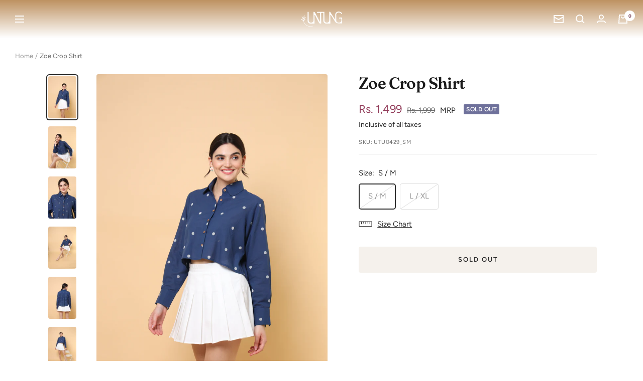

--- FILE ---
content_type: text/html; charset=utf-8
request_url: https://untung.in/products/utu0429-blue-woven-crop-shirt-zoe-crop-shirt
body_size: 46167
content:
<!doctype html><html class="no-js" lang="en" dir="ltr">
  <head>
    <meta charset="utf-8">
    <meta name="viewport" content="width=device-width, initial-scale=1.0, height=device-height, minimum-scale=1.0, maximum-scale=1.0">
    <meta name="theme-color" content="#56112a">

    <title>Zoe Crop Shirt | Blue Woven Crop Shirt | Untung</title><meta name="description" content="Made from 100% cotton , Our woven shirt is crafted from breathable fabric and relaxed fit.With its classic round collar and button down front, this shirt is a must have as it is not just comfortable &amp; lightweight but will also elevate your style and is perfect for all body types.Fabric : Cotton | Color : Navy Blue | Top Type : Shirt Style | Hemline : High Low | Neck : Shirt Collar | Sleeve Length : Full Sleeves | Sleeve Styling : Regular |"><link rel="canonical" href="https://untung.in/products/utu0429-blue-woven-crop-shirt-zoe-crop-shirt"><link rel="shortcut icon" href="//untung.in/cdn/shop/files/untung_icon_copy_96x96.png?v=1635673665" type="image/png"><link rel="preconnect" href="https://cdn.shopify.com">
    <link rel="dns-prefetch" href="https://productreviews.shopifycdn.com">
    <link rel="dns-prefetch" href="https://www.google-analytics.com"><link rel="preconnect" href="https://fonts.shopifycdn.com" crossorigin><link rel="preload" as="style" href="//untung.in/cdn/shop/t/64/assets/theme.css?v=10948952143382344371720424104">
    <link rel="preload" as="script" href="//untung.in/cdn/shop/t/64/assets/vendor.js?v=31715688253868339281717409663">
    <link rel="preload" as="script" href="//untung.in/cdn/shop/t/64/assets/theme.js?v=100583677007587302941717409663"><link rel="preload" as="fetch" href="/products/utu0429-blue-woven-crop-shirt-zoe-crop-shirt.js" crossorigin><link rel="preload" as="script" href="//untung.in/cdn/shop/t/64/assets/flickity.js?v=176646718982628074891717409663"><meta property="og:type" content="product">
  <meta property="og:title" content="Zoe Crop Shirt">
  <meta property="product:price:amount" content="1,499">
  <meta property="product:price:currency" content="INR"><meta property="og:image" content="http://untung.in/cdn/shop/files/BLUESHIRT-6606.jpg?v=1716281530">
  <meta property="og:image:secure_url" content="https://untung.in/cdn/shop/files/BLUESHIRT-6606.jpg?v=1716281530">
  <meta property="og:image:width" content="3584">
  <meta property="og:image:height" content="5376"><meta property="og:description" content="Made from 100% cotton , Our woven shirt is crafted from breathable fabric and relaxed fit.With its classic round collar and button down front, this shirt is a must have as it is not just comfortable &amp; lightweight but will also elevate your style and is perfect for all body types.Fabric : Cotton | Color : Navy Blue | Top Type : Shirt Style | Hemline : High Low | Neck : Shirt Collar | Sleeve Length : Full Sleeves | Sleeve Styling : Regular |"><meta property="og:url" content="https://untung.in/products/utu0429-blue-woven-crop-shirt-zoe-crop-shirt">
<meta property="og:site_name" content="Untung"><meta name="twitter:card" content="summary"><meta name="twitter:title" content="Zoe Crop Shirt">
  <meta name="twitter:description" content="Made from 100% cotton , Our woven shirt is crafted from breathable fabric and relaxed fit.With its classic round collar and button down front, this shirt is a must have as it is not just comfortable &amp;amp; lightweight but will also elevate your style and is perfect for all body types.

Fabric : Cotton

Color : Navy Blue

Top Type : Shirt Style

Hemline : High Low

Neck Line : Shirt Collar

Sleeve Length : Full Sleeves

Sleeve Styling : Regular

Closure : Buttons


Size &amp;amp; Fit : The model (height 5&#39;9&quot;) is wearing a size S/M
"><meta name="twitter:image" content="https://untung.in/cdn/shop/files/BLUESHIRT-6606_1200x1200_crop_center.jpg?v=1716281530">
  <meta name="twitter:image:alt" content="">
    
  <script type="application/ld+json">
  {
    "@context": "https://schema.org",
    "@type": "Product",
    "productID": 8355096527097,
    "offers": [{
          "@type": "Offer",
          "name": "S \/ M",
          "availability":"https://schema.org/OutOfStock",
          "price": 1499.0,
          "priceCurrency": "INR",
          "priceValidUntil": "2025-12-24","sku": "UTU0429_SM",
          "url": "/products/utu0429-blue-woven-crop-shirt-zoe-crop-shirt?variant=45046530507001"
        },
{
          "@type": "Offer",
          "name": "L \/ XL",
          "availability":"https://schema.org/OutOfStock",
          "price": 1499.0,
          "priceCurrency": "INR",
          "priceValidUntil": "2025-12-24","sku": "UTU0429_LXL",
          "url": "/products/utu0429-blue-woven-crop-shirt-zoe-crop-shirt?variant=45046530539769"
        }
],"brand": {
      "@type": "Brand",
      "name": "Untung"
    },
    "name": "Zoe Crop Shirt",
    "description": "Made from 100% cotton , Our woven shirt is crafted from breathable fabric and relaxed fit.With its classic round collar and button down front, this shirt is a must have as it is not just comfortable \u0026amp; lightweight but will also elevate your style and is perfect for all body types.\n\nFabric : Cotton\n\nColor : Navy Blue\n\nTop Type : Shirt Style\n\nHemline : High Low\n\nNeck Line : Shirt Collar\n\nSleeve Length : Full Sleeves\n\nSleeve Styling : Regular\n\nClosure : Buttons\n\n\nSize \u0026amp; Fit : The model (height 5'9\") is wearing a size S\/M\n",
    "category": "Shirts",
    "url": "/products/utu0429-blue-woven-crop-shirt-zoe-crop-shirt",
    "sku": "UTU0429_SM",
    "image": {
      "@type": "ImageObject",
      "url": "https://untung.in/cdn/shop/files/BLUESHIRT-6606.jpg?v=1716281530&width=1024",
      "image": "https://untung.in/cdn/shop/files/BLUESHIRT-6606.jpg?v=1716281530&width=1024",
      "name": "",
      "width": "1024",
      "height": "1024"
    }
  }
  </script>



  <script type="application/ld+json">
  {
    "@context": "https://schema.org",
    "@type": "BreadcrumbList",
  "itemListElement": [{
      "@type": "ListItem",
      "position": 1,
      "name": "Home",
      "item": "https://untung.in"
    },{
          "@type": "ListItem",
          "position": 2,
          "name": "Zoe Crop Shirt",
          "item": "https://untung.in/products/utu0429-blue-woven-crop-shirt-zoe-crop-shirt"
        }]
  }
  </script>


    <link rel="preload" href="//untung.in/cdn/fonts/fraunces/fraunces_n6.69791a9f00600e5a1e56a6f64efc9d10a28b9c92.woff2" as="font" type="font/woff2" crossorigin><link rel="preload" href="//untung.in/cdn/fonts/figtree/figtree_n4.3c0838aba1701047e60be6a99a1b0a40ce9b8419.woff2" as="font" type="font/woff2" crossorigin><style>
  /* Typography (heading) */
  @font-face {
  font-family: Fraunces;
  font-weight: 600;
  font-style: normal;
  font-display: swap;
  src: url("//untung.in/cdn/fonts/fraunces/fraunces_n6.69791a9f00600e5a1e56a6f64efc9d10a28b9c92.woff2") format("woff2"),
       url("//untung.in/cdn/fonts/fraunces/fraunces_n6.e87d336d46d99db17df56f1dc77d222effffa1f3.woff") format("woff");
}

@font-face {
  font-family: Fraunces;
  font-weight: 600;
  font-style: italic;
  font-display: swap;
  src: url("//untung.in/cdn/fonts/fraunces/fraunces_i6.8862d206518ce141218adf4eaf0e5d478cbd024a.woff2") format("woff2"),
       url("//untung.in/cdn/fonts/fraunces/fraunces_i6.9bfc22b5389643d688185c0e419e96528513fc60.woff") format("woff");
}

/* Typography (body) */
  @font-face {
  font-family: Figtree;
  font-weight: 400;
  font-style: normal;
  font-display: swap;
  src: url("//untung.in/cdn/fonts/figtree/figtree_n4.3c0838aba1701047e60be6a99a1b0a40ce9b8419.woff2") format("woff2"),
       url("//untung.in/cdn/fonts/figtree/figtree_n4.c0575d1db21fc3821f17fd6617d3dee552312137.woff") format("woff");
}

@font-face {
  font-family: Figtree;
  font-weight: 400;
  font-style: italic;
  font-display: swap;
  src: url("//untung.in/cdn/fonts/figtree/figtree_i4.89f7a4275c064845c304a4cf8a4a586060656db2.woff2") format("woff2"),
       url("//untung.in/cdn/fonts/figtree/figtree_i4.6f955aaaafc55a22ffc1f32ecf3756859a5ad3e2.woff") format("woff");
}

@font-face {
  font-family: Figtree;
  font-weight: 600;
  font-style: normal;
  font-display: swap;
  src: url("//untung.in/cdn/fonts/figtree/figtree_n6.9d1ea52bb49a0a86cfd1b0383d00f83d3fcc14de.woff2") format("woff2"),
       url("//untung.in/cdn/fonts/figtree/figtree_n6.f0fcdea525a0e47b2ae4ab645832a8e8a96d31d3.woff") format("woff");
}

@font-face {
  font-family: Figtree;
  font-weight: 600;
  font-style: italic;
  font-display: swap;
  src: url("//untung.in/cdn/fonts/figtree/figtree_i6.702baae75738b446cfbed6ac0d60cab7b21e61ba.woff2") format("woff2"),
       url("//untung.in/cdn/fonts/figtree/figtree_i6.6b8dc40d16c9905d29525156e284509f871ce8f9.woff") format("woff");
}

:root {--heading-color: 26, 26, 26;
    --text-color: 42, 42, 42;
    --background: 255, 255, 255;
    --secondary-background: 245, 241, 236;
    --border-color: 223, 223, 223;
    --border-color-darker: 170, 170, 170;
    --success-color: 46, 158, 123;
    --success-background: 213, 236, 229;
    --error-color: 222, 42, 42;
    --error-background: 253, 240, 240;
    --primary-button-background: 117, 19, 55;
    --primary-button-text-color: 255, 255, 255;
    --secondary-button-background: 247, 174, 166;
    --secondary-button-text-color: 86, 17, 42;
    --product-star-rating: 246, 164, 41;
    --product-on-sale-accent: 145, 59, 89;
    --product-sold-out-accent: 111, 113, 155;
    --product-custom-label-background: 64, 93, 230;
    --product-custom-label-text-color: 255, 255, 255;
    --product-custom-label-2-background: 243, 229, 182;
    --product-custom-label-2-text-color: 0, 0, 0;
    --product-low-stock-text-color: 222, 42, 42;
    --product-in-stock-text-color: 46, 158, 123;
    --loading-bar-background: 42, 42, 42;

    /* We duplicate some "base" colors as root colors, which is useful to use on drawer elements or popover without. Those should not be overridden to avoid issues */
    --root-heading-color: 26, 26, 26;
    --root-text-color: 42, 42, 42;
    --root-background: 255, 255, 255;
    --root-border-color: 223, 223, 223;
    --root-primary-button-background: 117, 19, 55;
    --root-primary-button-text-color: 255, 255, 255;

    --base-font-size: 15px;
    --heading-font-family: Fraunces, serif;
    --heading-font-weight: 600;
    --heading-font-style: normal;
    --heading-text-transform: normal;
    --text-font-family: Figtree, sans-serif;
    --text-font-weight: 400;
    --text-font-style: normal;
    --text-font-bold-weight: 600;

    /* Typography (font size) */
    --heading-xxsmall-font-size: 10px;
    --heading-xsmall-font-size: 10px;
    --heading-small-font-size: 11px;
    --heading-large-font-size: 32px;
    --heading-h1-font-size: 32px;
    --heading-h2-font-size: 28px;
    --heading-h3-font-size: 26px;
    --heading-h4-font-size: 22px;
    --heading-h5-font-size: 18px;
    --heading-h6-font-size: 16px;

    /* Control the look and feel of the theme by changing radius of various elements */
    --button-border-radius: 4px;
    --block-border-radius: 8px;
    --block-border-radius-reduced: 4px;
    --color-swatch-border-radius: 100%;

    /* Button size */
    --button-height: 48px;
    --button-small-height: 40px;

    /* Form related */
    --form-input-field-height: 48px;
    --form-input-gap: 16px;
    --form-submit-margin: 24px;

    /* Product listing related variables */
    --product-list-block-spacing: 32px;

    /* Video related */
    --play-button-background: 255, 255, 255;
    --play-button-arrow: 42, 42, 42;

    /* RTL support */
    --transform-logical-flip: 1;
    --transform-origin-start: left;
    --transform-origin-end: right;

    /* Other */
    --zoom-cursor-svg-url: url(//untung.in/cdn/shop/t/64/assets/zoom-cursor.svg?v=120085238205880110171717409663);
    --arrow-right-svg-url: url(//untung.in/cdn/shop/t/64/assets/arrow-right.svg?v=9388457418161323051717409663);
    --arrow-left-svg-url: url(//untung.in/cdn/shop/t/64/assets/arrow-left.svg?v=53586144453439172181717409663);

    /* Some useful variables that we can reuse in our CSS. Some explanation are needed for some of them:
       - container-max-width-minus-gutters: represents the container max width without the edge gutters
       - container-outer-width: considering the screen width, represent all the space outside the container
       - container-outer-margin: same as container-outer-width but get set to 0 inside a container
       - container-inner-width: the effective space inside the container (minus gutters)
       - grid-column-width: represents the width of a single column of the grid
       - vertical-breather: this is a variable that defines the global "spacing" between sections, and inside the section
                            to create some "breath" and minimum spacing
     */
    --container-max-width: 1600px;
    --container-gutter: 20px;
    --container-max-width-minus-gutters: calc(var(--container-max-width) - (var(--container-gutter)) * 2);
    --container-outer-width: max(calc((100vw - var(--container-max-width-minus-gutters)) / 2), var(--container-gutter));
    --container-outer-margin: var(--container-outer-width);
    --container-inner-width: calc(100vw - var(--container-outer-width) * 2);

    --grid-column-count: 10;
    --grid-gap: 24px;
    --grid-column-width: calc((100vw - var(--container-outer-width) * 2 - var(--grid-gap) * (var(--grid-column-count) - 1)) / var(--grid-column-count));

    --vertical-breather: 20px;
    --vertical-breather-tight: 20px;

    /* Shopify related variables */
    --payment-terms-background-color: #ffffff;
  }

  @media screen and (min-width: 741px) {
    :root {
      --container-gutter: 30px;
      --grid-column-count: 20;
      --vertical-breather: 40px;
      --vertical-breather-tight: 40px;

      /* Typography (font size) */
      --heading-xsmall-font-size: 11px;
      --heading-small-font-size: 12px;
      --heading-large-font-size: 48px;
      --heading-h1-font-size: 48px;
      --heading-h2-font-size: 36px;
      --heading-h3-font-size: 30px;
      --heading-h4-font-size: 22px;
      --heading-h5-font-size: 18px;
      --heading-h6-font-size: 16px;

      /* Form related */
      --form-input-field-height: 52px;
      --form-submit-margin: 32px;

      /* Button size */
      --button-height: 52px;
      --button-small-height: 44px;
    }
  }

  @media screen and (min-width: 1200px) {
    :root {
      --vertical-breather: 48px;
      --vertical-breather-tight: 48px;
      --product-list-block-spacing: 48px;

      /* Typography */
      --heading-large-font-size: 58px;
      --heading-h1-font-size: 50px;
      --heading-h2-font-size: 44px;
      --heading-h3-font-size: 32px;
      --heading-h4-font-size: 26px;
      --heading-h5-font-size: 22px;
      --heading-h6-font-size: 16px;
    }
  }

  @media screen and (min-width: 1600px) {
    :root {
      --vertical-breather: 48px;
      --vertical-breather-tight: 48px;
    }
  }
</style>
    <script>
  // This allows to expose several variables to the global scope, to be used in scripts
  window.themeVariables = {
    settings: {
      direction: "ltr",
      pageType: "product",
      cartCount: 0,
      moneyFormat: "\u003cspan class=money\u003eRs. {{amount_no_decimals}}\u003c\/span\u003e",
      moneyWithCurrencyFormat: "\u003cspan class=money\u003eRs. {{amount_no_decimals}}\u003c\/span\u003e",
      showVendor: false,
      discountMode: "percentage",
      currencyCodeEnabled: false,
      cartType: "drawer",
      cartCurrency: "INR",
      mobileZoomFactor: 2.5
    },

    routes: {
      host: "untung.in",
      rootUrl: "\/",
      rootUrlWithoutSlash: '',
      cartUrl: "\/cart",
      cartAddUrl: "\/cart\/add",
      cartChangeUrl: "\/cart\/change",
      searchUrl: "\/search",
      predictiveSearchUrl: "\/search\/suggest",
      productRecommendationsUrl: "\/recommendations\/products"
    },

    strings: {
      accessibilityDelete: "Delete",
      accessibilityClose: "Close",
      collectionSoldOut: "Sold out",
      collectionDiscount: "Save @savings@",
      productSalePrice: "Sale price",
      productRegularPrice: "Regular price",
      productFormUnavailable: "Unavailable",
      productFormSoldOut: "Sold out",
      productFormPreOrder: "Pre-order",
      productFormAddToCart: "Add to cart",
      searchNoResults: "No results could be found.",
      searchNewSearch: "New search",
      searchProducts: "Products",
      searchArticles: "Journal",
      searchPages: "Pages",
      searchCollections: "Collections",
      cartViewCart: "View cart",
      cartItemAdded: "Item added to your cart!",
      cartItemAddedShort: "Added to your cart!",
      cartAddOrderNote: "Add order note",
      cartEditOrderNote: "Edit order note",
      shippingEstimatorNoResults: "Sorry, we do not ship to your address.",
      shippingEstimatorOneResult: "There is one shipping rate for your address:",
      shippingEstimatorMultipleResults: "There are several shipping rates for your address:",
      shippingEstimatorError: "One or more error occurred while retrieving shipping rates:"
    },

    libs: {
      flickity: "\/\/untung.in\/cdn\/shop\/t\/64\/assets\/flickity.js?v=176646718982628074891717409663",
      photoswipe: "\/\/untung.in\/cdn\/shop\/t\/64\/assets\/photoswipe.js?v=132268647426145925301717409663",
      qrCode: "\/\/untung.in\/cdn\/shopifycloud\/storefront\/assets\/themes_support\/vendor\/qrcode-3f2b403b.js"
    },

    breakpoints: {
      phone: 'screen and (max-width: 740px)',
      tablet: 'screen and (min-width: 741px) and (max-width: 999px)',
      tabletAndUp: 'screen and (min-width: 741px)',
      pocket: 'screen and (max-width: 999px)',
      lap: 'screen and (min-width: 1000px) and (max-width: 1199px)',
      lapAndUp: 'screen and (min-width: 1000px)',
      desktop: 'screen and (min-width: 1200px)',
      wide: 'screen and (min-width: 1400px)'
    }
  };

  window.addEventListener('pageshow', async () => {
    const cartContent = await (await fetch(`${window.themeVariables.routes.cartUrl}.js`, {cache: 'reload'})).json();
    document.documentElement.dispatchEvent(new CustomEvent('cart:refresh', {detail: {cart: cartContent}}));
  });

  if ('noModule' in HTMLScriptElement.prototype) {
    // Old browsers (like IE) that does not support module will be considered as if not executing JS at all
    document.documentElement.className = document.documentElement.className.replace('no-js', 'js');

    requestAnimationFrame(() => {
      const viewportHeight = (window.visualViewport ? window.visualViewport.height : document.documentElement.clientHeight);
      document.documentElement.style.setProperty('--window-height',viewportHeight + 'px');
    });
  }// We save the product ID in local storage to be eventually used for recently viewed section
    try {
      const items = JSON.parse(localStorage.getItem('theme:recently-viewed-products') || '[]');

      // We check if the current product already exists, and if it does not, we add it at the start
      if (!items.includes(8355096527097)) {
        items.unshift(8355096527097);
      }

      localStorage.setItem('theme:recently-viewed-products', JSON.stringify(items.slice(0, 20)));
    } catch (e) {
      // Safari in private mode does not allow setting item, we silently fail
    }</script>

    <link rel="stylesheet" href="//untung.in/cdn/shop/t/64/assets/theme.css?v=10948952143382344371720424104">

    <script src="//untung.in/cdn/shop/t/64/assets/vendor.js?v=31715688253868339281717409663" defer></script>
    <script src="//untung.in/cdn/shop/t/64/assets/theme.js?v=100583677007587302941717409663" defer></script>
    <script src="//untung.in/cdn/shop/t/64/assets/custom.js?v=167639537848865775061717409663" defer></script>

    <!-- Google Tag Manager -->
    <script>(function(w,d,s,l,i){w[l]=w[l]||[];w[l].push({'gtm.start':
    new Date().getTime(),event:'gtm.js'});var f=d.getElementsByTagName(s)[0],
    j=d.createElement(s),dl=l!='dataLayer'?'&l='+l:'';j.async=true;j.src=
    'https://www.googletagmanager.com/gtm.js?id='+i+dl;f.parentNode.insertBefore(j,f);
    })(window,document,'script','dataLayer','GTM-M4H29QJ');</script>
    <!-- End Google Tag Manager -->

    <script>window.performance && window.performance.mark && window.performance.mark('shopify.content_for_header.start');</script><meta name="google-site-verification" content="6iC8oXZ66T1bO_YcPrcP_HVpHAipX86BBYwbqQt5Usc">
<meta name="google-site-verification" content="9WLU8S-flRiXUAQW4xfeR82nvqhD1koCr8RrLk4Dogg">
<meta name="google-site-verification" content="OBAYVUgn9KZMF4xzJqtbYlO7g9GQ4nU6s0zzTBvADl8">
<meta id="shopify-digital-wallet" name="shopify-digital-wallet" content="/29879378/digital_wallets/dialog">
<link rel="alternate" type="application/json+oembed" href="https://untung.in/products/utu0429-blue-woven-crop-shirt-zoe-crop-shirt.oembed">
<script async="async" src="/checkouts/internal/preloads.js?locale=en-IN"></script>
<script id="shopify-features" type="application/json">{"accessToken":"7c5e436f64f1c2ea0621f9c2374a35bc","betas":["rich-media-storefront-analytics"],"domain":"untung.in","predictiveSearch":true,"shopId":29879378,"locale":"en"}</script>
<script>var Shopify = Shopify || {};
Shopify.shop = "shop-untung.myshopify.com";
Shopify.locale = "en";
Shopify.currency = {"active":"INR","rate":"1.0"};
Shopify.country = "IN";
Shopify.theme = {"name":"Focal - Dev - Working Copy","id":142777123065,"schema_name":"Focal","schema_version":"10.0.0","theme_store_id":714,"role":"main"};
Shopify.theme.handle = "null";
Shopify.theme.style = {"id":null,"handle":null};
Shopify.cdnHost = "untung.in/cdn";
Shopify.routes = Shopify.routes || {};
Shopify.routes.root = "/";</script>
<script type="module">!function(o){(o.Shopify=o.Shopify||{}).modules=!0}(window);</script>
<script>!function(o){function n(){var o=[];function n(){o.push(Array.prototype.slice.apply(arguments))}return n.q=o,n}var t=o.Shopify=o.Shopify||{};t.loadFeatures=n(),t.autoloadFeatures=n()}(window);</script>
<script id="shop-js-analytics" type="application/json">{"pageType":"product"}</script>
<script defer="defer" async type="module" src="//untung.in/cdn/shopifycloud/shop-js/modules/v2/client.init-shop-cart-sync_dlpDe4U9.en.esm.js"></script>
<script defer="defer" async type="module" src="//untung.in/cdn/shopifycloud/shop-js/modules/v2/chunk.common_FunKbpTJ.esm.js"></script>
<script type="module">
  await import("//untung.in/cdn/shopifycloud/shop-js/modules/v2/client.init-shop-cart-sync_dlpDe4U9.en.esm.js");
await import("//untung.in/cdn/shopifycloud/shop-js/modules/v2/chunk.common_FunKbpTJ.esm.js");

  window.Shopify.SignInWithShop?.initShopCartSync?.({"fedCMEnabled":true,"windoidEnabled":true});

</script>
<script>(function() {
  var isLoaded = false;
  function asyncLoad() {
    if (isLoaded) return;
    isLoaded = true;
    var urls = ["https:\/\/static.klaviyo.com\/onsite\/js\/klaviyo.js?company_id=XZM2J8\u0026shop=shop-untung.myshopify.com","https:\/\/static.klaviyo.com\/onsite\/js\/klaviyo.js?company_id=XZM2J8\u0026shop=shop-untung.myshopify.com","https:\/\/cdn.shopify.com\/s\/files\/1\/2987\/9378\/t\/30\/assets\/loy_29879378.js?v=1625415223\u0026shop=shop-untung.myshopify.com","\/\/cdn.shopify.com\/proxy\/160efac8498bc62e4b0fef0f6b2dc19c25fe247bc191a83a75c47cfa51a7aa11\/api.goaffpro.com\/loader.js?shop=shop-untung.myshopify.com\u0026sp-cache-control=cHVibGljLCBtYXgtYWdlPTkwMA","https:\/\/logisy.s3.amazonaws.com\/logisy-theme.js?shop=shop-untung.myshopify.com","https:\/\/widgets.automizely.com\/reviews\/v1\/sdk.js?connection_id=9a1dc52b842a46f0b061a5d4dc5cdb0b\u0026mapped_org_id=7e5909b8f582cc94e25dcefacdb14089_v1\u0026oid=2ee85588d8394126b3747ed8bd2b07f7\u0026shop=shop-untung.myshopify.com","https:\/\/widget.tagembed.com\/embed.min.js?shop=shop-untung.myshopify.com","https:\/\/tracker.wigzopush.com\/shopify.js?orgtoken=_wgut6UFTc-Nv5PIZPAzxg\u0026shop=shop-untung.myshopify.com","https:\/\/size-guides.esc-apps-cdn.com\/1739187320-app.shop-untung.myshopify.com.js?shop=shop-untung.myshopify.com","https:\/\/sr-cdn.shiprocket.in\/sr-promise\/static\/uc.js?channel_id=4\u0026sr_company_id=96128\u0026shop=shop-untung.myshopify.com"];
    for (var i = 0; i < urls.length; i++) {
      var s = document.createElement('script');
      s.type = 'text/javascript';
      s.async = true;
      s.src = urls[i];
      var x = document.getElementsByTagName('script')[0];
      x.parentNode.insertBefore(s, x);
    }
  };
  if(window.attachEvent) {
    window.attachEvent('onload', asyncLoad);
  } else {
    window.addEventListener('load', asyncLoad, false);
  }
})();</script>
<script id="__st">var __st={"a":29879378,"offset":19800,"reqid":"2487dcdb-af66-4f96-86de-4bf6ef08ab9c-1765715434","pageurl":"untung.in\/products\/utu0429-blue-woven-crop-shirt-zoe-crop-shirt","u":"bfc29b2cbb7c","p":"product","rtyp":"product","rid":8355096527097};</script>
<script>window.ShopifyPaypalV4VisibilityTracking = true;</script>
<script id="captcha-bootstrap">!function(){'use strict';const t='contact',e='account',n='new_comment',o=[[t,t],['blogs',n],['comments',n],[t,'customer']],c=[[e,'customer_login'],[e,'guest_login'],[e,'recover_customer_password'],[e,'create_customer']],r=t=>t.map((([t,e])=>`form[action*='/${t}']:not([data-nocaptcha='true']) input[name='form_type'][value='${e}']`)).join(','),a=t=>()=>t?[...document.querySelectorAll(t)].map((t=>t.form)):[];function s(){const t=[...o],e=r(t);return a(e)}const i='password',u='form_key',d=['recaptcha-v3-token','g-recaptcha-response','h-captcha-response',i],f=()=>{try{return window.sessionStorage}catch{return}},m='__shopify_v',_=t=>t.elements[u];function p(t,e,n=!1){try{const o=window.sessionStorage,c=JSON.parse(o.getItem(e)),{data:r}=function(t){const{data:e,action:n}=t;return t[m]||n?{data:e,action:n}:{data:t,action:n}}(c);for(const[e,n]of Object.entries(r))t.elements[e]&&(t.elements[e].value=n);n&&o.removeItem(e)}catch(o){console.error('form repopulation failed',{error:o})}}const l='form_type',E='cptcha';function T(t){t.dataset[E]=!0}const w=window,h=w.document,L='Shopify',v='ce_forms',y='captcha';let A=!1;((t,e)=>{const n=(g='f06e6c50-85a8-45c8-87d0-21a2b65856fe',I='https://cdn.shopify.com/shopifycloud/storefront-forms-hcaptcha/ce_storefront_forms_captcha_hcaptcha.v1.5.2.iife.js',D={infoText:'Protected by hCaptcha',privacyText:'Privacy',termsText:'Terms'},(t,e,n)=>{const o=w[L][v],c=o.bindForm;if(c)return c(t,g,e,D).then(n);var r;o.q.push([[t,g,e,D],n]),r=I,A||(h.body.append(Object.assign(h.createElement('script'),{id:'captcha-provider',async:!0,src:r})),A=!0)});var g,I,D;w[L]=w[L]||{},w[L][v]=w[L][v]||{},w[L][v].q=[],w[L][y]=w[L][y]||{},w[L][y].protect=function(t,e){n(t,void 0,e),T(t)},Object.freeze(w[L][y]),function(t,e,n,w,h,L){const[v,y,A,g]=function(t,e,n){const i=e?o:[],u=t?c:[],d=[...i,...u],f=r(d),m=r(i),_=r(d.filter((([t,e])=>n.includes(e))));return[a(f),a(m),a(_),s()]}(w,h,L),I=t=>{const e=t.target;return e instanceof HTMLFormElement?e:e&&e.form},D=t=>v().includes(t);t.addEventListener('submit',(t=>{const e=I(t);if(!e)return;const n=D(e)&&!e.dataset.hcaptchaBound&&!e.dataset.recaptchaBound,o=_(e),c=g().includes(e)&&(!o||!o.value);(n||c)&&t.preventDefault(),c&&!n&&(function(t){try{if(!f())return;!function(t){const e=f();if(!e)return;const n=_(t);if(!n)return;const o=n.value;o&&e.removeItem(o)}(t);const e=Array.from(Array(32),(()=>Math.random().toString(36)[2])).join('');!function(t,e){_(t)||t.append(Object.assign(document.createElement('input'),{type:'hidden',name:u})),t.elements[u].value=e}(t,e),function(t,e){const n=f();if(!n)return;const o=[...t.querySelectorAll(`input[type='${i}']`)].map((({name:t})=>t)),c=[...d,...o],r={};for(const[a,s]of new FormData(t).entries())c.includes(a)||(r[a]=s);n.setItem(e,JSON.stringify({[m]:1,action:t.action,data:r}))}(t,e)}catch(e){console.error('failed to persist form',e)}}(e),e.submit())}));const S=(t,e)=>{t&&!t.dataset[E]&&(n(t,e.some((e=>e===t))),T(t))};for(const o of['focusin','change'])t.addEventListener(o,(t=>{const e=I(t);D(e)&&S(e,y())}));const B=e.get('form_key'),M=e.get(l),P=B&&M;t.addEventListener('DOMContentLoaded',(()=>{const t=y();if(P)for(const e of t)e.elements[l].value===M&&p(e,B);[...new Set([...A(),...v().filter((t=>'true'===t.dataset.shopifyCaptcha))])].forEach((e=>S(e,t)))}))}(h,new URLSearchParams(w.location.search),n,t,e,['guest_login'])})(!0,!0)}();</script>
<script integrity="sha256-52AcMU7V7pcBOXWImdc/TAGTFKeNjmkeM1Pvks/DTgc=" data-source-attribution="shopify.loadfeatures" defer="defer" src="//untung.in/cdn/shopifycloud/storefront/assets/storefront/load_feature-81c60534.js" crossorigin="anonymous"></script>
<script data-source-attribution="shopify.dynamic_checkout.dynamic.init">var Shopify=Shopify||{};Shopify.PaymentButton=Shopify.PaymentButton||{isStorefrontPortableWallets:!0,init:function(){window.Shopify.PaymentButton.init=function(){};var t=document.createElement("script");t.src="https://untung.in/cdn/shopifycloud/portable-wallets/latest/portable-wallets.en.js",t.type="module",document.head.appendChild(t)}};
</script>
<script data-source-attribution="shopify.dynamic_checkout.buyer_consent">
  function portableWalletsHideBuyerConsent(e){var t=document.getElementById("shopify-buyer-consent"),n=document.getElementById("shopify-subscription-policy-button");t&&n&&(t.classList.add("hidden"),t.setAttribute("aria-hidden","true"),n.removeEventListener("click",e))}function portableWalletsShowBuyerConsent(e){var t=document.getElementById("shopify-buyer-consent"),n=document.getElementById("shopify-subscription-policy-button");t&&n&&(t.classList.remove("hidden"),t.removeAttribute("aria-hidden"),n.addEventListener("click",e))}window.Shopify?.PaymentButton&&(window.Shopify.PaymentButton.hideBuyerConsent=portableWalletsHideBuyerConsent,window.Shopify.PaymentButton.showBuyerConsent=portableWalletsShowBuyerConsent);
</script>
<script>
  function portableWalletsCleanup(e){e&&e.src&&console.error("Failed to load portable wallets script "+e.src);var t=document.querySelectorAll("shopify-accelerated-checkout .shopify-payment-button__skeleton, shopify-accelerated-checkout-cart .wallet-cart-button__skeleton"),e=document.getElementById("shopify-buyer-consent");for(let e=0;e<t.length;e++)t[e].remove();e&&e.remove()}function portableWalletsNotLoadedAsModule(e){e instanceof ErrorEvent&&"string"==typeof e.message&&e.message.includes("import.meta")&&"string"==typeof e.filename&&e.filename.includes("portable-wallets")&&(window.removeEventListener("error",portableWalletsNotLoadedAsModule),window.Shopify.PaymentButton.failedToLoad=e,"loading"===document.readyState?document.addEventListener("DOMContentLoaded",window.Shopify.PaymentButton.init):window.Shopify.PaymentButton.init())}window.addEventListener("error",portableWalletsNotLoadedAsModule);
</script>

<script type="module" src="https://untung.in/cdn/shopifycloud/portable-wallets/latest/portable-wallets.en.js" onError="portableWalletsCleanup(this)" crossorigin="anonymous"></script>
<script nomodule>
  document.addEventListener("DOMContentLoaded", portableWalletsCleanup);
</script>

<link id="shopify-accelerated-checkout-styles" rel="stylesheet" media="screen" href="https://untung.in/cdn/shopifycloud/portable-wallets/latest/accelerated-checkout-backwards-compat.css" crossorigin="anonymous">
<style id="shopify-accelerated-checkout-cart">
        #shopify-buyer-consent {
  margin-top: 1em;
  display: inline-block;
  width: 100%;
}

#shopify-buyer-consent.hidden {
  display: none;
}

#shopify-subscription-policy-button {
  background: none;
  border: none;
  padding: 0;
  text-decoration: underline;
  font-size: inherit;
  cursor: pointer;
}

#shopify-subscription-policy-button::before {
  box-shadow: none;
}

      </style>

<script>window.performance && window.performance.mark && window.performance.mark('shopify.content_for_header.end');</script>
    <script type="application/javascript">
checkoutBuyer = "https://fastrr-boost-ui.pickrr.com/";
</script>
<input type="hidden" value="untung.in" id="sellerDomain"/>
<link rel="stylesheet" href="https://fastrr-boost-ui.pickrr.com/assets/styles/shopify.css">
<script src="https://fastrr-boost-ui.pickrr.com/assets/js/channels/shopify.js" defer></script>



<!-- <input type="hidden" value="cod-upi" id="template"/> -->
<input type="hidden" value="rz" id="template"/>

<style>

  .cart__checkout-button{
    letter-spacing:1px !important;
  }

  .shiprocket-headless[data-type="cart"] .sr-headless-checkout {
   letter-spacing:1px;
 }
/* .simpl-div{
  display:none;
} */

.sr-headless-checkout{
  font-family: inherit;
  font-size: 13px;
  font-weight: 600;
  letter-spacing: 2px;
  border-radius:4px;
  height:52px;
  background-color:rgb(117,19,55);
  margin-bottom:0px;
  }

.shiprocket-headless[data-type="product"] .sr-headless-checkout {
/*    margin-top:10px; */
 }

.shiprocket-headless[data-type="mini-cart"] .sr-headless-checkout {
   margin-left:40px;
   max-width:420px;
   margin-bottom:20px;
 }
  
@media only screen and (max-width:567px) {
 .shiprocket-headless[data-type="mini-cart"] .sr-headless-checkout {
   margin-left:15px;
   width:90%;
   letter-spacing:normal;
   font-size:12px;
   height:48px;
 }
.checkout-button.button.button--primary.button--full{
  letter-spacing:normal;
}
}


  @media only screen and (max-width:380px) {
 .shiprocket-headless[data-type="mini-cart"] .sr-headless-checkout {
   margin-left:25px;
   width:85%;  
 }
    .shiprocket-headless[data-type="cart"] .sr-headless-checkout {
   letter-spacing:0px;
           margin-top:10px;
 }
    .cart__checkout-button{
    letter-spacing:0px !important;
  }

}

  @media only screen and (min-width:381px)  and (max-width:540px){
 .shiprocket-headless[data-type="mini-cart"] .sr-headless-checkout {
   margin-left:25px;
   width:86%;
   
 }

}


   @media only screen and (max-width:767px) {
    .shiprocket-headless[data-type="cart"] .sr-headless-checkout {
      font-size:12px;
 }
   }


  @media only screen and (max-width:1199px) and (min-width:1000px) {
    .shiprocket-headless[data-type="cart"] .sr-headless-checkout {
      letter-spacing:0px;
      font-size:10px;
 }
    .cart__checkout-button{
    letter-spacing:0px !important;
      font-size:10px !important;
  }
   }
</style>

    <meta name="google-site-verification" content="DqnotyVv5UGDV7isFj_mckWm9Wa-lklIlcuv6kVvuYY" />

    <script type="text/javascript">
  window.Rivo = window.Rivo || {};
  window.Rivo.common = window.Rivo.common || {};
  window.Rivo.common.shop = {
    permanent_domain: 'shop-untung.myshopify.com',
    currency: "INR",
    money_format: "\u003cspan class=money\u003eRs. {{amount_no_decimals}}\u003c\/span\u003e",
    id: 29879378
  };
  

  window.Rivo.common.template = 'product';
  window.Rivo.common.cart = {};
  window.Rivo.global_config = {"asset_urls":{"loy":{"api_js":"https:\/\/cdn.shopify.com\/s\/files\/1\/0194\/1736\/6592\/t\/1\/assets\/ba_rivo_api.js?v=1764090844","lp_js":"https:\/\/cdn.shopify.com\/s\/files\/1\/0194\/1736\/6592\/t\/1\/assets\/ba_rivo_lp.js?v=1764090843","lp_css":"https:\/\/cdn.shopify.com\/s\/files\/1\/0194\/1736\/6592\/t\/1\/assets\/ba_rivo_lp.css?v=1763487440","profile_js":"https:\/\/cdn.shopify.com\/s\/files\/1\/0194\/1736\/6592\/t\/1\/assets\/ba_rivo_profile.js?v=1764090842","profile_css":"https:\/\/cdn.shopify.com\/s\/files\/1\/0194\/1736\/6592\/t\/1\/assets\/ba_rivo_profile.css?v=1765147386","init_js":"https:\/\/cdn.shopify.com\/s\/files\/1\/0194\/1736\/6592\/t\/1\/assets\/ba_loy_init.js?v=1764090841","referrals_js":"https:\/\/cdn.shopify.com\/s\/files\/1\/0194\/1736\/6592\/t\/1\/assets\/ba_loy_referrals.js?v=1764090845","referrals_css":"https:\/\/cdn.shopify.com\/s\/files\/1\/0194\/1736\/6592\/t\/1\/assets\/ba_loy_referrals.css?v=1700287043","widget_js":"https:\/\/cdn.shopify.com\/s\/files\/1\/0037\/2110\/1430\/t\/963\/assets\/ba_loy_widget.js?v=1728252181","widget_css":"https:\/\/cdn.shopify.com\/s\/files\/1\/0194\/1736\/6592\/t\/1\/assets\/ba_loy_widget.css?v=1692840875","page_init_js":"https:\/\/cdn.shopify.com\/s\/files\/1\/0194\/1736\/6592\/t\/1\/assets\/ba_loy_page_init.js?v=1711433130","page_widget_js":"https:\/\/cdn.shopify.com\/s\/files\/1\/0194\/1736\/6592\/t\/1\/assets\/ba_loy_page_widget.js?v=1711432435","page_widget_css":"https:\/\/cdn.shopify.com\/s\/files\/1\/0194\/1736\/6592\/t\/1\/assets\/ba_loy_page.css?v=1693059047","page_preview_js":null,"app_proxy_applications_js":"https:\/\/cdn.shopify.com\/s\/files\/1\/0194\/1736\/6592\/t\/1\/assets\/app_proxy_application.js?v=1708835151"},"forms":{"init_js":"https:\/\/cdn.shopify.com\/s\/files\/1\/0194\/1736\/6592\/t\/1\/assets\/ba_forms_init.js?v=1711433134","widget_js":"https:\/\/cdn.shopify.com\/s\/files\/1\/0194\/1736\/6592\/t\/1\/assets\/ba_forms_widget.js?v=1711433135","forms_css":"https:\/\/cdn.shopify.com\/s\/files\/1\/0194\/1736\/6592\/t\/1\/assets\/ba_forms.css?v=1691714518"},"global":{"helper_js":"https:\/\/cdn.shopify.com\/s\/files\/1\/0194\/1736\/6592\/t\/1\/assets\/ba_tracking.js?v=1764090840"}},"proxy_paths":{"loy":"\/apps\/ba-loy","app_metrics":"\/apps\/ba-loy\/app_metrics"},"aat":["loy"],"pv":false,"sts":false,"bam":true,"batc":true,"fetch_url_to_string":false,"base_money_format":"\u003cspan class=money\u003eRs. {{amount_no_decimals}}\u003c\/span\u003e","online_store_version":2,"loy_js_api_enabled":false,"hide_console_ad":false,"shopify_markets_enabled":false,"google_client_id":"105612801293-i27f7uh4jfd7tajl14hqbqlvd6dr5psc.apps.googleusercontent.com","multipass_v_token":false,"clear_latest_order_cache":false,"shop":{"id":29879378,"name":"Untung","domain":"untung.in"},"theme_extension_local_assets":false};

  
    if (window.Rivo.common.template == 'product'){
      window.Rivo.common.product = {
        id: 8355096527097, price: 149900, handle: "utu0429-blue-woven-crop-shirt-zoe-crop-shirt", tags: ["Cotton","Full Sleeves","Shirt Collar","Shirts"],
        available: false, title: "Zoe Crop Shirt", variants: [{"id":45046530507001,"title":"S \/ M","option1":"S \/ M","option2":null,"option3":null,"sku":"UTU0429_SM","requires_shipping":true,"taxable":false,"featured_image":null,"available":false,"name":"Zoe Crop Shirt - S \/ M","public_title":"S \/ M","options":["S \/ M"],"price":149900,"weight":250,"compare_at_price":199900,"inventory_management":"shopify","barcode":null,"requires_selling_plan":false,"selling_plan_allocations":[]},{"id":45046530539769,"title":"L \/ XL","option1":"L \/ XL","option2":null,"option3":null,"sku":"UTU0429_LXL","requires_shipping":true,"taxable":false,"featured_image":null,"available":false,"name":"Zoe Crop Shirt - L \/ XL","public_title":"L \/ XL","options":["L \/ XL"],"price":149900,"weight":250,"compare_at_price":199900,"inventory_management":"shopify","barcode":null,"requires_selling_plan":false,"selling_plan_allocations":[]}]
      };
    }
  

    window.Rivo.loy_config = {"brand_theme_settings":{"enabled":true,"button_bg":"#263238","header_bg":"#263238","desc_color":"#737376","icon_color":"#3a3a3a","link_color":"#263238","visibility":"both","cards_shape":"rounded","hide_widget":false,"launcher_bg":"#263238","mobile_icon":"star","mobile_text":"Rewards","title_color":"#212b36","banner_image":"","desktop_icon":"star","desktop_text":"Rewards","inputs_shape":"rounded","primary_font":null,"buttons_shape":"rounded","mobile_layout":"icon_with_text","primary_color":"#263238","desktop_layout":"icon_with_text","launcher_shape":"circle","secondary_font":null,"container_shape":"rounded","mobile_placement":"right","button_text_color":"#fff","desktop_placement":"right","header_text_color":"#fff","powered_by_hidden":false,"launcher_text_color":"#ffffff","mobile_side_spacing":20,"desktop_side_spacing":20,"panel_order_settings":{"vip":3,"points":1,"referrals":2},"visibility_condition":"","mobile_bottom_spacing":20,"desktop_bottom_spacing":20,"hide_widget_permanently":false,"hide_widget_launcher_on_mobile":false},"launcher_style_settings":{"enabled":true,"button_bg":"#263238","header_bg":"#263238","desc_color":"#737376","icon_color":"#3a3a3a","link_color":"#263238","visibility":"both","cards_shape":"rounded","hide_widget":false,"launcher_bg":"#263238","mobile_icon":"star","mobile_text":"Rewards","title_color":"#212b36","banner_image":"","desktop_icon":"star","desktop_text":"Rewards","inputs_shape":"rounded","primary_font":null,"buttons_shape":"rounded","mobile_layout":"icon_with_text","primary_color":"#263238","desktop_layout":"icon_with_text","launcher_shape":"circle","secondary_font":null,"container_shape":"rounded","mobile_placement":"right","button_text_color":"#fff","desktop_placement":"right","header_text_color":"#fff","powered_by_hidden":false,"launcher_text_color":"#ffffff","mobile_side_spacing":20,"desktop_side_spacing":20,"panel_order_settings":{"vip":3,"points":1,"referrals":2},"visibility_condition":"","mobile_bottom_spacing":20,"desktop_bottom_spacing":20,"hide_widget_permanently":false,"hide_widget_launcher_on_mobile":false},"points_program_enabled":false,"referral_program_enabled":false,"membership_program_enabled":false,"vip_program_enabled":false,"vip_program_tier_type":"points_earned","vip_program_period":"lifetime","floating_widget_settings":{"enabled":true,"button_bg":"#263238","header_bg":"#263238","desc_color":"#737376","icon_color":"#3a3a3a","link_color":"#263238","visibility":"both","cards_shape":"rounded","hide_widget":false,"launcher_bg":"#263238","mobile_icon":"star","mobile_text":"Rewards","title_color":"#212b36","banner_image":"","desktop_icon":"star","desktop_text":"Rewards","inputs_shape":"rounded","primary_font":null,"buttons_shape":"rounded","mobile_layout":"icon_with_text","primary_color":"#263238","desktop_layout":"icon_with_text","launcher_shape":"circle","secondary_font":null,"container_shape":"rounded","mobile_placement":"right","button_text_color":"#fff","desktop_placement":"right","header_text_color":"#fff","powered_by_hidden":false,"launcher_text_color":"#ffffff","mobile_side_spacing":20,"desktop_side_spacing":20,"panel_order_settings":{},"visibility_condition":"","mobile_bottom_spacing":20,"desktop_bottom_spacing":20,"hide_widget_permanently":false,"hide_widget_launcher_on_mobile":false,"desktop_launcher_icon":null,"mobile_launcher_icon":null},"widget_custom_icons":{"brand_icon":null,"rewards":null,"ways_to_earn":null,"ways_to_redeem":null},"widget_css":"#baLoySectionWrapper .ba-loy-bg-color {\n  background: linear-gradient(125deg, hsla(200,19%,18%,1), hsla(200,28%,2%,1));\n}\n\n#baLoySectionWrapper .section-panel-wrapper {\n  box-shadow:rgba(0, 0, 0, 0.1) 0px 4px 15px 0px, rgba(0, 0, 0, 0.1) 0px 1px 2px 0px, #263238 0px 2px 0px 0px inset;\n}\n\n\n\n\n.header-main, .header-secondary, .points-expiry-desc {\n\tcolor: #fff !important;\n}\n.main-default a.sign-in{\n  color: #263238 !important;\n}\n\n.section-table-piece-detail-items .li-img path {\n  fill: #3a3a3a;\n}\n\n.buttons-icons-detail-image .li-img {\n  fill: #3a3a3a;\n}\n\n#baLoySectionWrapper .loy-button-main{\n    background: #263238;\n    color: #fff;\n}\n\n  #baLoySectionWrapper .loy-button-main{\n    color: #fff;\n  }\n\n  #baLoySectionWrapper .main-default, #baLoySectionWrapper div.panel-section .head-title,#baLoySectionWrapper body {\n    color: #212b36;\n  }\n\n  #baLoySectionWrapper .section-panel-wrapper .panel-desc, #baLoySectionWrapper .main-default.sign-in-text{\n    color: #737376;\n  }\n\n  #launcher-wrapper{\n    background: #263238;\n  }\n\n#baLoySectionWrapper div.section-bottom{\n  display:none;\n}\n\n.ba-loy-namespace .ba-loy-messenger-frame, #launcher-wrapper{\n  right: 20px;\n  left: auto;\n}\n.ba-loy-namespace .ba-loy-messenger-frame {\n  bottom: 90px;\n}\n#launcher-wrapper{\n  bottom: 20px;\n}\n\n.launcher-text{\n  color: #ffffff !important;\n}\n\n#launcher-wrapper .launcher-desktop { display: block; }\n#launcher-wrapper .launcher-mobile  { display: none;  }\n\n@media (max-device-width: 851px) and (orientation: landscape), (max-width: 500px) {\n  .ba-loy-namespace .ba-loy-messenger-frame{\n    height: 100%;\n    min-height: 100%;\n    bottom: 0;\n    right: 0;\n    left: 0;\n    top: 0;\n    width: 100%;\n    border-radius: 0 !important;\n  }\n  #launcher-wrapper.up{\n    display: none;\n  }\n  #launcher-wrapper{\n    right: 20px;\n    left: auto;\n    bottom: 20px;\n  }\n  #launcher-wrapper .launcher-desktop { display: none;  }\n  #launcher-wrapper .launcher-mobile  { display: block; }\n}\n\n\n\n.ba-loy-circle{border-radius: 30px !important;}\n.ba-loy-rounded{border-radius: 10px !important;}\n.ba-loy-square{border-radius: 0px !important;}\n","domain_name":"loyalty.rivo.io","font_settings":{},"translations":{"vip_perks":"Perks","vip_tiers":"VIP Tiers","general_by":"by","vip_reward":"VIP reward","vip_status":"VIP Status","general_day":"Day","social_like":"Like","social_share":"Share","vip_benefits":"Benefits","general_error":"Hmm, something went wrong, please try again shortly","general_month":"Month","general_point":"Point","general_spend":"you spend","general_spent":"Spent","social_follow":"Follow","tos_expiry_at":"Reward expires on {{expiry_date}}.","vip_tier_desc":"Gain access to exclusive rewards.","general_credit":"Credit","general_points":"Points","general_redeem":"Redeem","general_reward":"reward","vip_tier_spend":"Spend {{amount}}","general_credits":"Credits","general_go_back":"Go back","general_pending":"Pending","general_rewards":"Rewards","general_sign_in":"Sign in","general_sign_up":"Sign up","referrals_title":"Referral Program","review_complete":"Post a product review","survey_complete":"Complete a Survey","general_approved":"Approved","general_share_on":"Share on","general_you_have":"You have","tos_free_product":"Reward only applies to {{product_name}}","acct_creation_btn":"Start Earning","general_cancelled":"Cancelled","general_edit_date":"Edit Date","general_save_date":"Save date","general_show_more":"Show more","general_signed_up":"signed up","member_point_desc":"Earn points and turn these into rewards!","referral_complete":"Complete a Referral","tos_expiry_months":"Expires {{expiry_months}} month(s) after being redeemed.","vip_tier_achieved":"Unlocked {{tier_name}}","vip_tier_added_to":"Added to {{tier_name}}","acct_creation_desc":"Get rewarded for being an awesome customer","general_apply_code":"Apply code","general_share_link":"Share your Personal Link","referrals_email_to":"To","vip_achieved_until":"Achieved until","vip_tier_to_unlock":"to unlock","visitor_point_desc":"Earn points and turn these into rewards!","acct_creation_title":"Join and Earn Rewards","general_reward_show":"Show","member_header_title":"{points}","member_point_header":"Points","referrals_completed":"referrals completed so far","vip_tier_dropped_to":"Fell to {{tier_name}}","vip_tier_on_highest":"You did it! You're on the highest tier 🎉","general_balance_text":"store credit","general_past_rewards":"Past rewards","general_product_page":"product page","general_ways_to_earn":"Ways to earn","general_your_rewards":"Your rewards","referrals_email_send":"Send email","referrals_get_reward":"Get your","referrals_share_link":"Share this link with a friend for them to claim the reward","social_facebook_like":"Like page on Facebook","social_tiktok_follow":"Follow on TikTok","social_twitter_share":"Share link on Twitter","tos_min_order_amount":"Applies to all orders over ${{min_order_amount}}.","vip_tier_earn_points":"Earn {{points}} Points","vip_tier_retained_to":"Kept {{tier_name}}","vip_tier_vip_history":"VIP History","visitor_header_title":"Untung Gold","visitor_point_header":"Earn Points","acct_creation_sign_in":"Already a member?","general_cancel_points":"Points canceled","general_no_points_yet":"No Points yet","general_refund_points":"Points refunded","general_sms_subscribe":"Subscribe to SMS","member_header_caption":"Your points","social_facebook_share":"Share link on Facebook","social_twitter_follow":"Follow on Twitter","vip_reward_earned_via":"Earned via {{vip_tier_name}} tier","vip_you_have_achieved":"You've achieved","wallet_pass_subscribe":"Add Wallet Pass","general_no_rewards_yet":"No rewards yet","general_place_an_order":"Place an order","general_points_expired":"Points expired","general_refund_credits":"Credits refunded","general_upload_receipt":"Submit a Receipt","general_ways_to_redeem":"Ways to redeem","referrals_claim_reward":"Claim your gift","referrals_code_invalid":"This referral code is invalid","referrals_email_invite":"Refer friends by email","referrals_visitor_desc":"Refer a friend who makes a purchase and both of you will claim rewards.","review_complete_points":"{{points_amount}} Points for every review posted","tos_min_order_quantity":"Minimum {{min_order_quantity}} items required in cart.","visitor_header_caption":"Join now and unlock awesome rewards","general_birthday_reward":"Celebrate with a reward","general_credits_expired":"Credits expired","general_discount_amount":"points for ${{discount_amount}} off","general_email_subscribe":"Subscribe to Emails","general_expiration_date":"Expiration Date","general_no_activity_yet":"No activity yet","general_placed_an_order":"Placed an order","general_points_activity":"Points History","general_share_via_email":"Share via Email","general_upcoming_reward":"Upcoming reward","general_you_have_points":"You have {{points}} points","membership_order_placed":"Credits earned from placing an order","referrals_email_message":"Message","referrals_invalid_email":"Please enter a valid email address","referrals_referral_code":"Your referral link to share","social_instagram_follow":"Follow on Instagram","tos_apply_to_collection":"Only for products in specific collections.","tos_max_shipping_amount":"Maximum shipping amount of ${{max_shipping_amount}}.","vip_tier_no_vip_history":"No VIP membership history yet","general_enter_valid_date":"Please enter a valid date","general_points_for_every":"Points for every","general_uploaded_receipt":"Submitted a Receipt","general_vip_tier_upgrade":"VIP Tier Upgrade Points","referral_complete_points":"{{points_amount}} Points for every referral completed","referrals_call_to_action":"Refer friends and earn","referrals_claimed_reward":"Here's your","referrals_create_account":"Create an Account","referrals_status_blocked":"blocked","referrals_status_pending":"pending","referrals_your_referrals":"Your referrals","general_click_to_see_more":"View My Rewards Account","general_product_purchased":"Product Purchased","general_redeemed_a_reward":"Redeemed a Reward","general_use_discount_code":"Use this discount code on your next order!","gift_card_sync_past_tense":"Gift card sync","referrals_already_visited":"Already visited this page","referrals_general_invalid":"Sorry, looks like this referral is invalid","referrals_referred_reward":"They will get","referrals_referrer_reward":"You will get","general_celebrate_birthday":"Celebrate a birthday","general_how_to_earn_points":"How do I earn Points?","loyalty_page_rewards_title":"Rewards","referrals_no_referrals_yet":"No referrals yet","referrals_progran_disabled":"This referral program is disabled","referrals_status_completed":"completed","review_complete_past_tense":"Posted a product review","survey_complete_past_tense":"Completed a Survey","general_add_product_to_cart":"Add product to cart","general_balance_text_plural":"Credits","general_fallback_first_name":"there","general_not_enough_earnings":"Not enough earnings to redeem","general_were_awarded_points":"were awarded points","activity_table_header_status":"Status","general_manual_points_adjust":"manual points adjustment","referral_complete_past_tense":"Completed a Referral","referrals_similar_ip_invalid":"We are unable to process referrals within the same IP address","store_credit_sync_past_tense":"Store credit sync","vip_tier_orders_placed_count":"Place {{amount}} Orders","general_activate_store_credit":"Activate Store Credit","general_celebrate_anniversary":"Celebrate Loyalty Anniversary","general_punch_card_checkpoint":"Punch Card Checkpoint","general_redeemed_store_credit":"Redeemed Store Credit","loyalty_page_rewards_subtitle":"You have the following rewards ready to use","checkout_ui_redeem_points_desc":"You have {{points}} points! Redeem for discounts on this order.","general_discount_amount_coupon":"${{discount_amount}} off coupon","general_have_not_earned_points":"You haven't earned any Points yet.","membership_page_benefits_title":"Membership Benefits","referrals_email_to_placeholder":"Add a comma-separated list of emails","referrals_name_must_be_present":"Please enter your first name","account_ui_loyalty_status_title":"Welcome, {{first_name}}! You have {{balance}} points","checkout_ui_redeem_points_login":"Log in","checkout_ui_redeem_points_title":"Redeem your points","general_add_points_default_note":"Points awarded by points import","general_celebrate_your_birthday":"Let's celebrate your birthday! 🎉 Please give us 30 days notice - otherwise, you'll have to wait another year.","general_please_choose_an_option":"Please choose an option from the","general_redeem_error_max_points":"Exceeded maximum points to spend","general_redeem_error_min_points":"Did not met minimum points to redeem","loyalty_page_banner_earn_button":"Earn points","loyalty_page_rewards_no_rewards":"No rewards yet","loyalty_page_ways_to_earn_title":"Ways to Earn","referrals_email_already_claimed":"This email has already been claimed","referrals_general_invalid_title":"We're Sorry","social_facebook_like_past_tense":"Liked a page on Facebook","social_tiktok_follow_past_tense":"Followed on TikTok","social_twitter_share_past_tense":"Shared a link on Twitter","loyalty_page_banner_login_button":"Sign In","loyalty_page_upload_receipt_help":"Upload a receipt within the last 30 days to earn points. Please lay the receipt on a flat surface and take a photo from a close distance.","social_facebook_share_past_tense":"Shared a link on Facebook","social_twitter_follow_past_tense":"Followed on Twitter","wallet_pass_subscribe_past_tense":"Added Wallet Pass","account_slideout_home_login_title":"Sign in to manage your account","general_points_for_judgeme_review":"JudgeMe review","loyalty_page_banner_redeem_button":"Redeem Rewards","loyalty_page_subscribe_email_help":"Subscribe to our email list and earn points","loyalty_page_ways_to_redeem_title":"Ways to Redeem","membership_page_benefits_subtitle":"Here's an overview of your membership benefits","referrals_account_already_claimed":"You already have an account. You can invite your friends to win rewards!","vip_tier_products_purchased_count":"Purchase {{amount}} Specific Products","account_ui_loyalty_status_subtitle":"You're on the {{vip_tier_name}} tier","checkout_ui_activate_account_title":"Activate Your Account","checkout_ui_redeemed_rewards_title":"Your rewards","general_reset_removal_default_note":"Existing points removed for points reset from import","loyalty_page_customer_birthday_day":"Day","loyalty_page_upload_receipt_attach":"Attach File","loyalty_page_upload_receipt_button":"Submit Receipt","loyalty_page_ways_to_earn_subtitle":"Earn points by completing these actions","referrals_your_referrals_show_here":"Your referrals will show here.","social_instagram_follow_past_tense":"Followed on Instagram","account_slideout_orders_login_title":"Sign in to view your orders","checkout_ui_points_estimation_title":"Complete this purchase to earn up to {{points}} points","checkout_ui_refer_friends_login_url":"account\/login?return_url=\/account\u0026email={{customer_email}}","general_loyalty_program_and_rewards":"Loyalty Program \u0026 Rewards","general_vip_tier_upgrade_past_tense":"{{tier_name}} Entry Points","general_your_rewards_will_show_here":"Your rewards will show here.","loyalty_page_banner_logged_in_title":"Welcome to the program","loyalty_page_banner_register_button":"Join Now","loyalty_page_explainer_step_1_title":"Signup","loyalty_page_explainer_step_2_title":"Earn","loyalty_page_explainer_step_3_title":"Redeem","loyalty_page_subscribe_email_button":"Subscribe","loyalty_page_upload_receipt_no_file":"Please select a file to upload","loyalty_page_upload_receipt_success":"Thanks! Your receipt will be reviewed shortly","membership_page_banner_login_button":"Sign In","membership_page_banner_login_prefix":"Already a member?","membership_tier_unlocked_past_tense":"Membership Signup","referrals_email_message_placeholder":"Customize your referral message. The referral link will be automatically added.","account_slideout_profile_login_title":"Sign in to manage your profile","checkout_ui_redeem_points_login_desc":"to view your points balance and discover rewards available for redemption.","checkout_ui_redeem_store_credit_desc":"You have ${{store_credit}} in store credit.","loyalty_page_banner_logged_out_title":"Join our Loyalty Program","loyalty_page_customer_birthday_month":"Month","loyalty_page_customer_birthday_title":"Celebrate your birthday","loyalty_page_ways_to_redeem_subtitle":"Redeem points for these rewards","vip_tier_product_ids_purchased_count":"Purchase {{amount}} Specific Products","checkout_ui_install_wallet_pass_title":"Install our Wallet Pass for Exclusive Offers","checkout_ui_points_estimation_subtext":"Loyalty points can be redeemed for rewards on future purchases. Actual points awarded may differ if other discounts are applied.","checkout_ui_redeem_store_credit_title":"Apply your store credit","checkout_ui_refer_friends_login_title":"Claim your points from this purchase !","general_celebrate_birthday_past_tense":"Celebrated a birthday","account_dashboard_activity_block_title":"Your Activity","account_dashboard_member_card_cta_text":"View Rewards","account_dashboard_referral_block_title":"Refer a friend","general_reset_new_balance_default_note":"Points reset to new balance by points import","loyalty_page_explainer_logged_in_title":"Hi \u003cspan rivo-x-data rivo-x-text=\"$store.customer.first_name\"\u003e\u003c\/span\u003e, you have \u003cstrong\u003e\u003cspan rivo-x-data rivo-x-text=\"$store.customer.points_tally\"\u003e\u003c\/span\u003e\u003c\/strong\u003e Points","loyalty_page_explainer_step_1_subtitle":"Create an account on our store","loyalty_page_explainer_step_2_subtitle":"Earn points for shopping","loyalty_page_explainer_step_3_subtitle":"Redeem points for discounts","loyalty_page_vip_tiers_logged_in_title":"VIP Tiers","membership_page_explainer_step_1_title":"Signup","membership_page_explainer_step_2_title":"Earn","membership_page_explainer_step_3_title":"Redeem","membership_recurring_signup_past_tense":"Recurring Credit","referrals_advocate_stats_email_claimed":"Claimed","checkout_ui_activate_account_button_url":"\/account\/login?return_url=\/account","loyalty_page_activity_table_header_date":"Date","loyalty_page_activity_table_no_activity":"No activity yet","loyalty_page_explainer_logged_out_title":"How it Works","loyalty_page_vip_tiers_logged_out_title":"VIP Tiers","membership_page_banner_login_button_url":"\/account\/login?return_url=\/account","account_dashboard_member_card_body_title":"You have \u003cstrong\u003e\u003cspan rivo-x-data rivo-x-text=\"$store.customer.pretty_points_tally\"\u003e\u003c\/span\u003e\u003c\/strong\u003e Points","account_ui_loyalty_status_cta_button_url":"\/pages\/loyalty-program","checkout_ui_activate_account_button_text":"Activate Account","checkout_ui_activate_account_description":"Activate your loyalty account to start earning points, tracking rewards, and accessing exclusive member benefits.","checkout_ui_redeem_points_alternate_name":"points","checkout_ui_redeemed_rewards_description":"Your rewards available to use","checkout_ui_redeemed_rewards_login_title":"Log in","checkout_ui_refer_friends_referral_title":"Refer a Friend","general_celebrate_anniversary_past_tense":"Celebrated Loyalty Anniversary","loyalty_page_activity_expiration_warning":"Expiration Date: \u003cspan rivo-x-data rivo-x-text=\"$store.customer.points_expiry\"\u003e\u003c\/span\u003e","loyalty_page_customer_birthday_save_date":"Save Date","loyalty_page_upload_challenge_photo_help":"Upload a challenge photo to earn.","referrals_advocate_stats_email_completed":"Completed","referrals_create_account_to_claim_coupon":"Create an Account to claim your coupon","account_dashboard_referral_block_subtitle":"Give your friends a reward and claim your own when they make a purchase","account_ui_loyalty_status_cta_button_text":"View Rewards","checkout_ui_redeemed_rewards_select_label":"Select a Reward","loyalty_page_activity_table_header_action":"Activity","loyalty_page_banner_logged_in_description":"As a member, you will earn points for shopping","loyalty_page_explainer_logged_in_subtitle":"Here's an overview of your current points balance and recent activity","loyalty_page_vip_tiers_logged_in_subtitle":"You are on the \u003cspan rivo-x-data rivo-x-text=\"$store.customer?.current_vip_tier_info?.tier?.name\"\u003e\u003c\/span\u003e tier","membership_page_banner_add_to_cart_button":"Join Now","membership_page_explainer_step_1_subtitle":"Create an account on our store","membership_page_explainer_step_2_subtitle":"Earn points for shopping","membership_page_explainer_step_3_subtitle":"Redeem points for discounts","account_dashboard_member_card_header_title":"Welcome \u003cspan rivo-x-data rivo-x-text=\"$store.customer?.first_name\"\u003e\u003c\/span\u003e","account_dashboard_vip_tiers_progress_title":"VIP Tier Status","checkout_ui_install_wallet_pass_button_url":"\/#rivo","general_converted_to_credits_external_note":"Converted your points balance to store credit","general_converted_to_credits_internal_note":"Converted from points to store credit","loyalty_page_banner_logged_out_description":"Join for free and begin earning points \u0026 rewards every time you shop.","loyalty_page_upload_challenge_photo_attach":"Attach File","loyalty_page_upload_challenge_photo_button":"Submit Challenge Photo","loyalty_page_vip_tiers_logged_out_subtitle":"Join our VIP loyalty program to unlock exclusive rewards available only to members.","membership_page_activity_table_header_date":"Date","membership_page_activity_table_no_activity":"No activity yet","membership_page_banner_is_subscriber_title":"Welcome to our Membership Program","membership_page_status_is_subscriber_title":"You have an Active Membership","referrals_advocate_stats_email_link_clicks":"Link Clicks","account_dashboard_member_card_body_subtitle":"You're on the \u003cspan rivo-x-data rivo-x-text=\"$store.customer?.current_vip_tier_info?.tier?.name\"\u003e\u003c\/span\u003e tier","account_dashboard_referral_block_share_html":"\u003ca href=\"\/pages\/refer-a-friend\"\u003eEmail your link to friends\u003c\/a\u003e or \u003ca href=\"\/pages\/refer-a-friend?popup_panel=email_stats\"\u003eget your stats\u003c\/a\u003e","checkout_ui_install_wallet_pass_button_text":"Install Wallet Pass","checkout_ui_install_wallet_pass_description":"Unlock exclusive offers and rewards with our Wallet Pass.","checkout_ui_login_notification_banner_title":"Have loyalty discounts or rewards that you'd like to apply?","checkout_ui_refer_friends_login_description":"Log in or register to activate your loyalty account, redeem your points and access your special offers.","loyalty_page_activity_table_header_earnings":"Points","loyalty_page_upload_challenge_photo_no_file":"Please select a file to upload","loyalty_page_upload_challenge_photo_success":"Thanks! Your challenge photo will be reviewed shortly","membership_page_activity_expiration_warning":"Expiration Date: \u003cspan rivo-x-data rivo-x-text=\"$store.customer.points_expiry\"\u003e\u003c\/span\u003e","membership_page_banner_non_subscriber_title":"Join our Membership Program","membership_recurring_anniversary_past_tense":"Membership Anniversary Credits","account_dashboard_unused_rewards_block_title":"Use your rewards","checkout_ui_redeem_incremental_earnings_desc":"How much of your ${{balance}} in balance would you like to redeem?","checkout_ui_refer_friends_login_button_title":"Activate my account","general_order_placed_store_credit_multiplier":"Earn cash back for every $1 spent","loyalty_page_vip_tiers_progress_column_title":"Tier Status","membership_page_activity_table_header_action":"Activity","referrals_advocate_stats_email_unique_visits":"Unique visits from your link","referrals_email_your_friend_has_referred_you":"Your friend has referred you to {{shop_name}}","account_dashboard_vip_tiers_progress_subtitle":"Earn \u003cspan rivo-x-data rivo-x-text=\"$store.customer?.current_vip_tier_info?.next_tier?.formatted_to_spend_or_earn\"\u003e\u003c\/span\u003e points to reach the \u003cspan rivo-x-data rivo-x-text=\"$store.customer?.current_vip_tier_info?.next_tier?.name\"\u003e\u003c\/span\u003e tier.","checkout_ui_login_notification_banner_subtext":"to login to your account","checkout_ui_redeem_incremental_earnings_login":"Log in","checkout_ui_redeem_incremental_earnings_title":"Redeem store balance","checkout_ui_redeem_points_select_custom_label":"{{reward_name}} orders ${{min_order_amount}}+ for {{points_amount}} points","checkout_ui_refer_friends_referral_button_url":"","membership_page_banner_add_to_cart_button_url":"\/membership-add-to-cart","membership_page_cancel_membership_modal_title":"Are you sure you want to cancel your membership?","membership_page_explainer_is_subscriber_title":"Hi \u003cspan rivo-x-data=\"{ username: $store.customer.first_name || 'there' }\" rivo-x-text=\"username\"\u003e\u003c\/span\u003e, you have \u003cstrong\u003e\u003cspan rivo-x-data rivo-x-text=\"$store.customer.pretty_credits_tally\"\u003e\u003c\/span\u003e\u003c\/strong\u003e in Store Credit","membership_page_status_is_subscriber_subtitle":"You will be charged next on \u003cspan rivo-x-data rivo-x-text=\"$store.customer?.membership?.pretty_next_charge_date\"\u003e\u003c\/span\u003e","referrals_email_checkout_out_and_claim_reward":"Check out the referral link and claim a free reward.","account_dashboard_rewards_progress_block_title":"Earn more rewards","checkout_ui_redeem_points_select_discount_desc":"Please select a discount","checkout_ui_redeemed_rewards_login_description":"to view your rewards available to use.","checkout_ui_refer_friends_referral_description":"Share your referral link with friends and earn rewards each time a new friend makes a purchase.","membership_page_activity_table_header_earnings":"Points","membership_page_cancel_membership_modal_button":"Yes, Cancel my Membership","membership_page_explainer_non_subscriber_title":"How it Works","account_dashboard_unused_rewards_block_subtitle":"Use your previously redeemed rewards:","checkout_ui_login_notification_banner_link_text":"Click here","checkout_ui_redeem_points_select_discount_label":"Select Discount","checkout_ui_redeemed_rewards_select_description":"Please select a reward","checkout_ui_refer_friends_referral_button_title":"Refer a Friend","loyalty_page_vip_tiers_progress_column_subtitle":"Earn \u003cspan rivo-x-data rivo-x-text=\"$store.customer?.current_vip_tier_info?.next_tier?.formatted_to_spend_or_earn\"\u003e\u003c\/span\u003e points to reach the \u003cspan rivo-x-data rivo-x-text=\"$store.customer?.current_vip_tier_info?.next_tier?.name\"\u003e\u003c\/span\u003e tier.","membership_page_status_update_payment_link_text":"Update Payment Method","referrals_advocate_stats_email_no_referrals_yet":"No referrals yet.","account_dashboard_unused_rewards_block_date_text":"Redeemed on: {{date}}","membership_page_banner_is_subscriber_description":"You'v unlocked exclusive savings, rewards \u0026 VIP access.","membership_page_explainer_is_subscriber_subtitle":"Here's an overview of your current credits balance and recent activity","account_dashboard_referral_block_copy_button_text":"Copy","account_dashboard_rewards_progress_block_subtitle":"Earn another \u003cspan rivo-x-data rivo-x-text=\"$store.customer.pretty_points_amount_to_next_reward\"\u003e\u003c\/span\u003e points to unlock a \u003cspan rivo-x-data rivo-x-text=\"$store.customer.next_reward?.name\"\u003e\u003c\/span\u003e reward\u003c\/p\u003e","account_dashboard_unused_rewards_block_no_rewards":"No rewards yet","checkout_ui_redeem_store_credit_apply_button_text":"Apply Store Credit","membership_page_banner_non_subscriber_description":"Unlock exclusive savings, rewards \u0026 VIP access.","membership_page_update_payment_method_modal_title":"Update Payment Method","checkout_ui_redeem_incremental_earnings_login_desc":"to view your balance.","membership_page_status_cancel_membership_link_text":"Cancel","checkout_ui_refer_friends_referral_text_field_label":"Your referral link","membership_page_cancel_membership_modal_description":"We'd hate to see you leave. Your membership includes exclusive benefits that you'll lose access to immediately.","referrals_advocate_stats_email_friends_order_verified":"Friends order was verified","referrals_advocate_stats_email_referral_link_to_share":"Here's your referral link to share with friends.","referrals_advocate_stats_email_friend_claimed_discount":"Friend claimed discount","account_dashboard_vip_tiers_progress_completed_subtitle":"Congrats! You've reached the highest tier.","checkout_ui_post_purchase_account_activation_button_url":"\/account\/login?return_url=\/account","membership_page_update_payment_method_modal_description":"We've sent you an email to update your payment method. Please check your inbox and follow the instructions.","checkout_ui_redeem_incremental_earnings_form_input_label":"Earnings amount","checkout_ui_redeem_incremental_discount_code_change_error":"{{code}} couldn't be used with your existing discounts.","checkout_ui_redeem_incremental_earnings_form_submit_button":"Redeem","checkout_ui_redeem_points_not_enough_points_banner_message":"You're {{points_amount}} points away from a reward","account_dashboard_rewards_progress_block_completed_subtitle":"Keep earning points to unlock more rewards"},"custom_css":null,"ways_to_earn":[{"id":3792,"title":"Sign up","status":"active","name":null,"trigger":"customer_member_enabled","points_amount":100,"credits_amount":0.0,"balance_amount":100,"description":null,"url":null,"button_text":null,"pretty_earnings_text":"100 Points","card_click_method":null,"hidden_from_ui":false,"multi_balance_settings_by_tiers":{},"multipliers":[],"currency_base_amount":1,"points_type":"fixed"},{"id":3821,"title":"Place an order","status":"active","name":null,"trigger":"order_placed","points_amount":5,"credits_amount":0.0,"balance_amount":5,"description":"Earn cash back for every $1 spent","url":null,"button_text":null,"pretty_earnings_text":"5 Points","card_click_method":null,"hidden_from_ui":false,"multi_balance_settings_by_tiers":{},"multipliers":[],"currency_base_amount":1,"points_type":"multiplier"}],"points_rewards":[{"id":48358,"name":"₹5 off coupon","enabled":true,"points_amount":500,"points_type":"fixed","reward_type":"fixed_amount","source":"points","pretty_display_rewards":"₹5 off coupon (500 points required)","icon_url":null,"pretty_points_amount":"500","purchase_type":"one_time","recurring_cycle_limit":null,"min_order_quantity":null,"terms_of_service":{"reward_type":"fixed_amount","applies_to":"entire","show_tos":false},"pretty_terms_of_service":""},{"id":48359,"name":"₹10 off coupon","enabled":true,"points_amount":1000,"points_type":"fixed","reward_type":"fixed_amount","source":"points","pretty_display_rewards":"₹10 off coupon (1,000 points required)","icon_url":null,"pretty_points_amount":"1,000","purchase_type":"one_time","recurring_cycle_limit":null,"min_order_quantity":null,"terms_of_service":{"reward_type":"fixed_amount","applies_to":"entire","show_tos":false},"pretty_terms_of_service":""},{"id":48360,"name":"₹20 off coupon","enabled":true,"points_amount":2000,"points_type":"fixed","reward_type":"fixed_amount","source":"points","pretty_display_rewards":"₹20 off coupon (2,000 points required)","icon_url":null,"pretty_points_amount":"2,000","purchase_type":"one_time","recurring_cycle_limit":null,"min_order_quantity":null,"terms_of_service":{"reward_type":"fixed_amount","applies_to":"entire","show_tos":false},"pretty_terms_of_service":""}],"rewards":[{"id":48358,"name":"₹5 off coupon","enabled":true,"points_amount":500,"points_type":"fixed","reward_type":"fixed_amount","source":"points","pretty_display_rewards":"₹5 off coupon (500 points required)","icon_url":null,"pretty_points_amount":"500","purchase_type":"one_time","recurring_cycle_limit":null,"min_order_quantity":null,"terms_of_service":{"reward_type":"fixed_amount","applies_to":"entire","show_tos":false},"pretty_terms_of_service":""},{"id":48359,"name":"₹10 off coupon","enabled":true,"points_amount":1000,"points_type":"fixed","reward_type":"fixed_amount","source":"points","pretty_display_rewards":"₹10 off coupon (1,000 points required)","icon_url":null,"pretty_points_amount":"1,000","purchase_type":"one_time","recurring_cycle_limit":null,"min_order_quantity":null,"terms_of_service":{"reward_type":"fixed_amount","applies_to":"entire","show_tos":false},"pretty_terms_of_service":""},{"id":48360,"name":"₹20 off coupon","enabled":true,"points_amount":2000,"points_type":"fixed","reward_type":"fixed_amount","source":"points","pretty_display_rewards":"₹20 off coupon (2,000 points required)","icon_url":null,"pretty_points_amount":"2,000","purchase_type":"one_time","recurring_cycle_limit":null,"min_order_quantity":null,"terms_of_service":{"reward_type":"fixed_amount","applies_to":"entire","show_tos":false},"pretty_terms_of_service":""}],"referral_rewards":{"referrer_reward":{"id":48361,"name":"₹5 off coupon","reward_type":"fixed_amount","properties":{"applies_to":"entire","auto_redeem_enabled":false,"refund_on_expiry_enabled":false,"min_order_value_excludes_free_product":false}},"referred_reward":{"id":48362,"name":"₹5 off coupon","reward_type":"fixed_amount","properties":{"applies_to":"entire","auto_redeem_enabled":false,"refund_on_expiry_enabled":false,"min_order_value_excludes_free_product":false}}},"referral_settings":{"referrals_landing_path":null,"referrals_landing_domain":null},"referral_social_settings":{"sms":false,"email":false,"twitter":true,"facebook":true,"whatsapp":false,"share_order":["email","sms","twitter","facebook","whatsapp","link"],"sms_message":"","twitter_message":"","whatsapp_message":""},"referrals_customer_account_required":false,"friend_discounts_disabled":false,"vip_tiers":[],"account_embed_widget_settings":{"enabled":false,"target_page":null,"custom_insert_method":null},"loyalty_landing_page_settings":{"enabled":false,"template_suffix":"rivo-loyalty-landing-page","vip_tiers_table_data":[]},"membership_landing_page_settings":{"enabled":false,"template_suffix":"rivo-membership-landing-page"},"account_dashboard_settings":{},"forms":[],"points_expiry_enabled":false,"frontend":{},"referral_campaigns":[],"paid_membership_settings":{"faq":[],"page_title":"Membership","landing_path":"\/","credits_enabled":false,"product_enabled":false,"billing_interval":"month","legacy_product_ids":[],"cancellation_policy":"immediate","rebill_reminder_days":5,"free_shipping_enabled":true,"migration_mode_enabled":false,"page_guest_description":"Join our membership program to get access to exclusive discounts, offers, and more!","page_member_description":"You're getting access to exclusive discounts, offers, and more!","rebill_attempt_interval":"hourly","custom_dashboard_enabled":false,"exclusive_access_enabled":true,"priority_support_enabled":true,"daily_rebill_attempt_utc_hour":16,"landing_path_redirect_enabled":true,"default_enrollment_tier_method":"customer_creation","failed_payments_retry_schedule":[{"days_after_last_retry":1},{"days_after_last_retry":2},{"days_after_last_retry":3},{"days_after_last_retry":5},{"days_after_last_retry":5},{"days_after_last_retry":5},{"days_after_last_retry":5}],"final_reminder_days":3},"checkout_ui_settings":{"global_show_login_enabled":false,"redeem_store_credit_button_kind":"primary","global_show_login_header_enabled":false,"redeem_credits_show_login_enabled":false,"shopify_markets_metaobject_enabled":false,"redeem_points_use_custom_select_label":false,"redeem_points_only_show_from_countries":[],"redeem_points_show_all_rewards_enabled":false,"redeem_points_select_apply_button_enabled":false,"redeemed_rewards_only_show_from_countries":[],"post_purchase_referral_hide_from_countries":[],"redeem_points_default_select_label_enabled":true,"hide_all_checkout_extensions_from_countries":[],"post_purchase_referral_preview_mode_enabled":false,"only_show_checkout_extensions_from_countries":[],"post_purchase_referral_share_buttons_enabled":false,"redeem_points_disable_reward_options_enabled":false,"redeem_store_credit_only_show_from_countries":[],"redeem_incremental_earnings_show_login_enabled":false,"redeem_points_hide_redeem_when_discount_exists":false,"redeem_points_not_enough_points_banner_enabled":false,"post_purchase_referral_only_show_from_countries":[],"redeem_incremental_earnings_balance_to_currency":false,"redeemed_rewards_hide_selections_when_no_options":false,"post_purchase_account_activation_button_full_width":true,"redeem_incremental_earnings_only_show_from_countries":[],"redeem_points_hide_selections_unless_discount_exists":false,"post_purchase_account_activation_preview_mode_enabled":false,"post_purchase_referral_always_show_to_advocate_enabled":false,"redeemed_rewards_hide_selections_when_discount_applied":false,"redeem_incremental_earnings_input_amount_stepper_enabled":false,"post_purchase_account_activation_only_show_from_countries":[],"post_purchase_install_wallet_pass_only_show_from_countries":[],"redeem_incremental_earnings_hide_redeem_when_discount_exists":false,"redeem_incremental_earnings_hide_redeem_when_insufficient_balance":false,"redeem_incremental_earnings_hide_redeem_unless_minimum_order_value_is_met":false,"post_purchase_account_activation_membership_mode_enabled":false},"membership_tiers":[],"credit_mode":false,"active_bonus_campaign":null,"js_api_config":{"emit_points_balances_on_load":false},"auto_login":{"enabled":false,"email_provider":"kl","email_identifier":"utm_klaviyo_profile_id","auto_login_reload_enabled":false,"auto_login_bypass_only_mode_enabled":false},"account_widget_settings":{"enabled":false,"or_text":"OR","city_text":"City","edit_text":"Edit","name_text":"Name","email_text":"Email","order_text":"Order","phone_text":"Phone","taxes_text":"Taxes","total_text":"Total","cards_shape":"rounded","delete_text":"Delete","select_text":"Select","address_text":"Address","company_text":"Company","country_text":"Country","inputs_shape":"rounded","buttons_shape":"rounded","discount_text":"Discount","primary_color":"#20124d","province_text":"Province","shipping_text":"Shipping","subtotal_text":"Subtotal","zip_code_text":"ZIP Code","home_cta_1_url":"\/pages\/loyalty-program-2","home_cta_2_url":"\/pages\/loyalty-program-2","home_cta_3_url":"https:\/\/rivo-stu.myshopify.com\/pages\/loyalty-program-2","last_name_text":"Last Name","launcher_shape":"circle","container_shape":"rounded","favorites_title":"Favorites","first_name_text":"First Name","home_cta_1_text":"View Rewards","home_cta_2_text":"Manage Subscriptions","home_cta_3_text":"Manage Subscriptions","input_font_size":16,"show_powered_by":false,"add_to_cart_text":"Add to Cart","footer_font_size":14,"footer_home_text":"For You","saved_cart_title":"Saved from Cart","toast_font_color":"#FFFFFF","are_you_sure_text":"Are you sure you want to?","cache_app_enabled":false,"collections_title":"Collections","contact_info_text":"Contact info","currency_decimals":0,"default_font_size":16,"desktop_placement":"left","email_placeholder":"Enter your email","favorites_enabled":false,"google_login_text":"Sign in with Google","home_referral_url":"\/pages\/refer-a-friend","login_button_text":"Get Login Code","login_issues_link":"\/account\/login","login_issues_text":"Click here to login with your password if you are having issues","my_addresses_text":"My Addresses","order_placed_text":"Placed on","verify_title_text":"Enter the code we just sent to [[email]]","all_favorites_text":"All Favorites","footer_orders_text":"Orders","home_cta_1_enabled":true,"home_cta_2_enabled":true,"home_cta_3_enabled":false,"latest_order_title":"Latest Order","notifications_text":"Notifications","profile_list_links":[],"reload_after_login":false,"saved_cart_enabled":false,"shop_login_enabled":false,"verify_button_text":"Verify Code","address_line_2_text":"Apartment, suite, etc.","apple_login_enabled":false,"delete_address_text":"Yes, Delete Address","external_login_text":"Sign in or Sign up","footer_profile_text":"Profile","home_referral_title":"Refer a Friend \u0026 Earn","locale_urls_enabled":false,"mobile_side_spacing":20,"my_preferences_text":"My Preferences","payment_method_text":"Payment Method","popular_today_title":"Popular Today","select_country_text":"Select Country","select_options_text":"Select Options","slideout_icon_color":"#303030","update_profile_text":"Update Profile","view_favorites_text":"View Favorites","billing_address_text":"Billing Address","desktop_side_spacing":20,"excluded_product_ids":[],"favorites_load_delay":0,"footer_icons_enabled":false,"google_login_enabled":false,"hide_rivo_login_form":false,"home_logged_in_title":"Welcome \u003cspan rivo-ax-text='$store.rivo_profile_customer.first_name'\u003e\u003c\/span\u003e","legacy_login_enabled":true,"order_cancelled_text":"Cancelled on","profile_log_out_text":"Log out","save_collection_text":"Save Collection","select_province_text":"Select Province","shipping_method_text":"Shipping Method","address_default_badge":"Default","alternate_login_title":"Having issues signing in?","home_logged_out_title":"Login to your account","home_referral_enabled":false,"mobile_bottom_spacing":20,"order_returns_enabled":false,"popular_today_enabled":true,"recently_viewed_title":"Recently Viewed","replace_account_links":true,"shipping_address_text":"Shipping Address","slideout_border_color":"#E0E0E0","add_to_collection_text":"Add to Collection","compare_at_price_color":"#c70000","custom_sub_cta_enabled":false,"desktop_bottom_spacing":20,"external_login_enabled":false,"hide_sold_out_products":false,"home_referral_subtitle":"\u003cspan rivo-ax-text='$store.rivo_profile_customer?.referral_stats?.completed_count'\u003e\u003c\/span\u003e referrals completed so far","home_wallet_pass_title":"Add Wallet Pass","login_footer_font_size":12,"next_billing_date_text":"You will be charged next on \u003cspan rivo-ax-text='$store.membership_subscription_contract.pretty_next_billing_date_at'\u003e\u003c\/span\u003e","order_tracking_partner":"shopify","orders_logged_in_title":"Your Orders","popular_products_count":20,"product_rating_enabled":false,"shop_pay_login_enabled":false,"slideout_subdued_color":"#F7F7F7","toast_background_color":"#1a1a1a","added_to_cart_link_text":"Go to Cart","additional_details_text":"Additional Details","alternate_login_enabled":false,"home_logged_in_subtitle":"You have \u003cspan rivo-ax-text='$store.rivo_profile_customer?.pretty_points_tally'\u003e\u003c\/span\u003e points","home_referral_copy_text":"Referral link copied to clipboard","ignore_inventory_policy":false,"order_buy_again_enabled":false,"orders_empty_state_text":"You haven't placed any orders yet","orders_logged_out_title":"Login to view, track, and manage your orders","post_login_reload_paths":[],"recently_viewed_enabled":true,"section_title_font_size":18,"shopify_markets_enabled":false,"survey_next_button_text":"Next","survey_skip_button_text":"Skip","alternate_login_subtitle":"Use one of the following methods below to sign in.","custom_hide_product_tags":[],"desktop_sidebar_position":"left","home_logged_out_subtitle":"Get access to your rewards, referrals, and more","home_wallet_pass_enabled":false,"legacy_gift_card_enabled":false,"order_cancel_button_text":"Cancel Order","replace_legacy_app_links":false,"shipping_addresses_title":"Shipping Addresses","verify_login_issues_link":"\/#rivo","verify_login_issues_text":"Having issues? Click here to try again.","home_cta_1_primary_button":true,"home_cta_2_primary_button":false,"home_cta_3_primary_button":false,"home_wallet_pass_subtitle":"Unlock exclusive rewards and offers.","order_returns_button_text":"Start a Return","slideout_background_color":"#FFFFFF","accepts_sms_marketing_text":"Text me with news and offers","add_shipping_address_title":"Add Shipping Address","added_to_cart_link_enabled":false,"alternate_login_email_text":"Sign in with an email and password","create_new_collection_text":"Create New Collection","favorites_empty_state_text":"No favorited products","logged_out_title_font_size":24,"mini_block_title_font_size":13,"order_tracking_button_text":"Track Shipment","primary_button_class_names":"button button--primary","redirect_from_account_page":true,"save_shipping_address_text":"Save Shipping Address","alternate_login_google_text":"Sign in with Google","buy_again_notification_text":"Order added to the cart","edit_shipping_address_title":"Edit Shipping Address","favorite_button_active_text":"Added to favorites","home_button_membership_text":"Credit","home_loyalty_button_enabled":false,"login_verify_identity_title":"Verify your identity","loyalty_opt_in_checkbox_tag":"rivo-loyalty-opt-in","order_buy_again_button_text":"Buy Again","order_cancel_button_enabled":false,"profile_list_contact_us_url":"#","saved_cart_empty_state_text":"No saved cart items","set_as_default_address_text":"Set as default address","slideout_heading_font_color":"#303030","account_verification_enabled":false,"collections_empty_state_text":"No collections","email_cannot_be_changed_text":"Email used for login cannot be updated","exposed_line_item_properties":[],"favorite_button_active_color":"#FF5E5E","home_logged_out_orders_title":"Sign in to access your orders","login_accepts_marketing_text":"Email me with updates and offers","loyalty_opt_in_checkbox_text":"Email me just loyalty offers","order_returns_fulfilled_only":false,"order_track_shipment_enabled":true,"profile_list_contact_us_text":"Contact Us","secondary_button_class_names":"button button--secondary","accepts_sms_marketing_enabled":false,"add_to_cart_notification_text":"Added to cart","alternate_login_shop_pay_text":"Sign in to an existing account with Shop Pay","favorite_button_inactive_text":"Add to favorites","featured_home_content_enabled":false,"home_gift_card_button_enabled":false,"home_logged_out_profile_title":"Sign in to access your profile","international_returns_enabled":false,"legacy_points_balance_enabled":false,"mini_block_subtitle_font_size":13,"new_customer_accounts_enabled":false,"same_as_shipping_address_text":"Same as shipping address","shop_pay_login_button_enabled":false,"home_button_components_enabled":false,"home_button_gift_card_cta_text":"My Credit","home_membership_button_enabled":false,"address_saved_notification_text":"Address saved","featured_content_image_position":"center center","home_button_balance_points_text":"Points","home_button_gift_card_code_text":"ID: ","home_button_gift_card_copy_text":"Copy ID","home_button_membership_cta_text":"My Membership","home_logged_out_favorites_title":"Sign in to access your favorites","home_logged_out_orders_subtitle":"Get access to your rewards, referrals, and more","login_accepts_marketing_default":true,"login_accepts_marketing_enabled":true,"loyalty_opt_in_checkbox_default":true,"loyalty_opt_in_checkbox_enabled":false,"profile_list_contact_us_enabled":true,"profile_list_personal_info_text":"Personal Information","view_product_action_button_text":"View product","home_additional_button_1_enabled":false,"home_additional_button_2_enabled":false,"home_logged_out_profile_subtitle":"Get access to your rewards, referrals, and more","home_logged_out_saved_cart_title":"Sign in to access your saved cart","home_wallet_pass_ios_button_text":"Add Apple Wallet Pass","mini_block_product_price_enabled":false,"mini_block_product_title_enabled":false,"orders_additional_button_enabled":false,"product_compare_at_price_enabled":true,"recently_viewed_empty_state_text":"No recently viewed products","slideout_body_primary_font_color":"#303030","address_deleted_notification_text":"Address deleted successfully","international_returns_button_text":"Start an International Return","order_limited_time_button_enabled":false,"profile_updated_notification_text":"Profile updated","shipping_address_empty_state_text":"You haven't added any shipping addresses yet","add_to_favorites_notification_text":"Save Item","alternate_login_another_email_text":"Try sending another code","home_logged_out_favorites_subtitle":"Get access to your rewards, referrals, and more","redirect_to_classic_login_on_error":false,"share_favorite_collections_enabled":false,"shop_pay_login_email_field_enabled":false,"slideout_body_secondary_font_color":"#707070","verify_login_issues_alt_login_text":"Having issues? Click here to sign in with an alternate method","view_product_action_button_enabled":false,"cancel_membership_notification_text":"Membership canceled","home_button_balance_points_cta_text":"My Rewards","order_returns_button_primary_button":false,"recently_viewed_collections_enabled":false,"added_to_favorites_notification_text":"Item saved","home_wallet_pass_android_button_text":"Add Google Wallet Pass","order_tracking_button_primary_button":true,"profile_list_shipping_addresses_text":"Shipping Addresses","apple_login_private_relay_error_title":"Please sign in using a different method","order_buy_again_button_primary_button":false,"order_cancel_button_threshold_enabled":true,"home_button_membership_paywall_cta_text":"Join our Membership","orders_additional_button_primary_button":false,"remove_from_favorites_notification_text":"Remove item","apple_login_private_relay_error_subtitle":"Sorry, we couldn't authenticate your Apple account. Please try again using your email or Sign in with Google.","apple_login_reject_private_relay_enabled":false,"home_logged_out_profile_subtitle_enabled":false,"order_cancel_button_threshold_in_minutes":30,"order_limited_time_button_primary_button":false,"removed_from_favorites_notification_text":"Item removed","show_as_loyalty_page_login_modal_enabled":false,"international_returns_button_primary_button":false,"send_payment_method_email_notification_text":"Confirmation email sent","order_limited_time_button_threshold_in_minutes":15,"login_accepts_marketing_countries":[],"community_text":"Community","community_enabled":false,"css_variables":":root {\n      --rivo-aw-background-color: #FFFFFF;\n      --rivo-aw-desktop-sidebar-left: 0px;\n      --rivo-aw-desktop-sidebar-right: auto;\n      --rivo-aw-desktop-slidein-translate-x: -100%;\n      --rivo-aw-desktop-slideout-translate-x: -100%;\n      --rivo-aw-heading-font-color: #303030;\n      --rivo-aw-body-primary-font-color: #303030;\n      --rivo-aw-body-secondary-font-color: #707070;\n      --rivo-aw-border-color: #E0E0E0;\n      --rivo-aw-subdued-color: #F7F7F7;\n      --rivo-aw-icon-color: #303030;\n      --rivo-aw-primary-color: #20124d;\n      --rivo-aw-favorite-button-active-color: #FF5E5E;\n      --rivo-aw-toast-offset-left: 15px;\n      --rivo-aw-toast-offset-right: auto;\n      --rivo-aw-default-font-size: 16px;\n      \n      --rivo-aw-input-font-size: 16px;\n      --rivo-aw-section-title-font-size: 18px;\n      --rivo-aw-logged-out-title-font-size: 24px;\n      \n      --rivo-aw-mini-block-title-font-size: 13px;\n      --rivo-aw-mini-block-subtitle-font-size: 13px;\n      --rivo-aw-login-footer-font-size: 12px;\n      --rivo-aw-footer-font-size: 14px;\n      --rivo-aw-toast-background-color: #1a1a1a;\n      --rivo-aw-toast-font-color: #FFFFFF;\n      \n      \n      --rivo-aw-home-featured-content-image-position: center center;\n      --rivo-aw-compare-at-price-color: #c70000;\n      \n    }","terms_and_conditions":null,"sms_terms_and_conditions":null},"persisted_login_enabled":false,"preference_questions":[],"personalization_campaigns":[],"personalization_components":[],"customer_id_verification_enabled":false,"ping_enabled":false,"contests":[],"active_contest":null,"activate_store_balance_consolidation_enabled":false,"edit_order_settings":{"enabled":false,"note_text":"Order Note","note_enabled":false,"cancel_enabled":true,"cancel_reasons":["Changed my mind","Shipping concerns","Ordered by mistake","Other"],"note_button_text":"Update Note","note_placeholder":"Add a note to your order","threshold_method":"fulfilled","cancel_button_text":"Cancel Order","contact_info_enabled":true,"preview_mode_enabled":false,"contact_info_button_text":"Update Contact Information","shipping_address_enabled":true,"threshold_time_in_minutes":15,"preview_mode_email_domains":[],"shipping_address_button_text":"Update Shipping Address"},"gift_card_settings":{"enabled":false,"gift_card_product_ids":[]},"surveys":[],"order_earnings_delay_in_seconds":null,"cashback_program_enabled":false,"cashback_offers":[],"fallback_to_db_from_shopify_api_enabled":false};
    window.Rivo.loy_config.api_endpoint = "\/apps\/ba-loy";
</script>


<script type="text/javascript">
  

  (function() {
    //Global snippet for Rivo
    //this is updated automatically - do not edit manually.
    document.addEventListener('DOMContentLoaded', function() {
      function loadScript(src, defer, done) {
        var js = document.createElement('script');
        js.src = src;
        js.defer = defer;
        js.onload = function(){done();};
        js.onerror = function(){
          done(new Error('Failed to load script ' + src));
        };
        document.head.appendChild(js);
      }

      function browserSupportsAllFeatures() {
        return window.Promise && window.fetch && window.Symbol;
      }

      if (browserSupportsAllFeatures()) {
        main();
      } else {
        loadScript('https://polyfill-fastly.net/v3/polyfill.min.js?features=Promise,fetch', true, main);
      }

      function loadAppScripts(){
        const loyAppEmbedEnabled = document.getElementById("rivo-app-embed-init");

        if (window.Rivo.global_config.aat.includes("loy") && !loyAppEmbedEnabled){
          loadScript(window.Rivo.global_config.asset_urls.loy.init_js, true, function(){});
        }
      }

      function main(err) {
        loadScript(window.Rivo.global_config.asset_urls.global.helper_js, false, loadAppScripts);
      }
    });
  })();
</script>
 

        <!-- SlideRule Script Start -->
        <script name="sliderule-tracking" data-ot-ignore>
(function(){
	slideruleData = {
    "version":"v0.0.1",
    "referralExclusion":"/(paypal|visa|MasterCard|clicksafe|arcot\.com|geschuetzteinkaufen|checkout\.shopify\.com|checkout\.rechargeapps\.com|portal\.afterpay\.com|payfort)/",
    "googleSignals":true,
    "anonymizeIp":true,
    "productClicks":true,
    "persistentUserId":true,
    "hideBranding":false,
    "ecommerce":{"currencyCode":"INR",
    "impressions":[]},
    "pageType":"product",
	"destinations":{},
    "cookieUpdate":true
	}

	
		slideruleData.themeMode = "live"
	

	


	
	})();
</script>
<script async type="text/javascript" src=https://grow.slideruleanalytics.com/eluredils-g.js></script>
        <!-- SlideRule Script End -->
        
    <!-- <script>(() => {const installerKey = 'docapp-discount-auto-install'; const urlParams = new URLSearchParams(window.location.search); if (urlParams.get(installerKey)) {window.sessionStorage.setItem(installerKey, JSON.stringify({integrationId: urlParams.get('docapp-integration-id'), divClass: urlParams.get('docapp-install-class'), check: urlParams.get('docapp-check')}));}})();</script>
     -->    
    <!--<script>(() => {const previewKey = 'docapp-discount-test'; const urlParams = new URLSearchParams(window.location.search); if (urlParams.get(previewKey)) {window.sessionStorage.setItem(previewKey, JSON.stringify({active: true, integrationId: urlParams.get('docapp-discount-inst-test')}));}})();</script>
    --> 
    
<!-- BEGIN app block: shopify://apps/untung_smpl_chkt/blocks/widgetScript/1ca3c500-a949-41f5-914e-0be12c44cb13 -->





<script>
  window.selectedOrFirstAvailableVariant = '45046530507001';
  const temp = `
  
    45046530507001:false
  
    45046530539769:false
  
`;
  const temp_2 = `
  
    45046530507001:0
  
    45046530539769:0
  
`;
  const temp_3 = `
  
    45046530507001:{"min"=>1, "max"=>nil, "increment"=>1}
  
    45046530539769:{"min"=>1, "max"=>nil, "increment"=>1}
  
`;

  window.productDetailsObject = temp.split("\n").map(i => i.replace(/ /g, '')).reduce((acc, str) => {
    if (str) {
      const [key, value] = str.split(":");
      acc[key] = value;
      return acc;
    }
    return acc;
  }, {});

  window.productInventoryObject = temp_2.split("\n").map(i => i.replace(/ /g, '')).reduce((acc, str) => {
    if (str) {
      const [key, value] = str.split(":");
      acc[key] = value;
      return acc;
    }
    return acc;
  }, {});

  window.productQtyObject = temp_3.split("\n").map(i => i.replace(/ /g, '')).reduce((acc, str) => {
    if (str) {
      const [key, value] = str.split(":");
      acc[key] = value;
      return acc;
    }
    return acc;
  }, {});
</script>
<script>
  try{
  var simplXHR1 = new XMLHttpRequest();
  simplXHR1.open('GET', "https://simpl-cdn.s3.amazonaws.com/widget-script-v2/shopify/widget-script.js")
   simplXHR1.send();
    simplXHR1.onreadystatechange = function() {
      if (this.readyState == 4 && this.status == 200) {
        eval(simplXHR1.responseText)
      }
    }
    simplXHR1.onerror = function(e) {
      console.log('Error occured while loading simpl widget -> ', e)
    }
  }catch(e){
    console.log('Error occured while loading simpl widget -> ', e)
  }
</script>
<script>
  var simplsessionid = localStorage.getItem('simplsessionid');
  var siimplXHR2 = new XMLHttpRequest();
  try {
    siimplXHR2.open('GET', "https://pi3-backend.getsimpl.com/api/v3/app/custom-checkout/widget/master-config?shop=shop-untung.myshopify.com");
    siimplXHR2.setRequestHeader(
      "Simpl-Widget-Session-Token",
      simplsessionid == 'null'
        ? ""
        : simplsessionid
    );
    siimplXHR2.send();
    siimplXHR2.onreadystatechange = function() {
      if (this.readyState == 4 && this.status == 200) {
        window.SimplMasterConfig = JSON.parse(siimplXHR2.responseText)
        var sessionId = siimplXHR2.getResponseHeader("Simpl-Widget-Session-Token");
        window.simplSessionId = sessionId
        localStorage.setItem('simplsessionid', sessionId);
      }
    }
    siimplXHR2.onerror = function(e) {
      console.log('Error occured while loading simpl widget -> ', e)
    }
  } catch (e) {
    console.log(e);
  }
</script>
<!-- END app block --><script src="https://cdn.shopify.com/extensions/019b094c-3ba2-7727-83b5-951c1229e461/rivo-712/assets/rivo-app-embed.js" type="text/javascript" defer="defer"></script>
<link href="https://monorail-edge.shopifysvc.com" rel="dns-prefetch">
<script>(function(){if ("sendBeacon" in navigator && "performance" in window) {try {var session_token_from_headers = performance.getEntriesByType('navigation')[0].serverTiming.find(x => x.name == '_s').description;} catch {var session_token_from_headers = undefined;}var session_cookie_matches = document.cookie.match(/_shopify_s=([^;]*)/);var session_token_from_cookie = session_cookie_matches && session_cookie_matches.length === 2 ? session_cookie_matches[1] : "";var session_token = session_token_from_headers || session_token_from_cookie || "";function handle_abandonment_event(e) {var entries = performance.getEntries().filter(function(entry) {return /monorail-edge.shopifysvc.com/.test(entry.name);});if (!window.abandonment_tracked && entries.length === 0) {window.abandonment_tracked = true;var currentMs = Date.now();var navigation_start = performance.timing.navigationStart;var payload = {shop_id: 29879378,url: window.location.href,navigation_start,duration: currentMs - navigation_start,session_token,page_type: "product"};window.navigator.sendBeacon("https://monorail-edge.shopifysvc.com/v1/produce", JSON.stringify({schema_id: "online_store_buyer_site_abandonment/1.1",payload: payload,metadata: {event_created_at_ms: currentMs,event_sent_at_ms: currentMs}}));}}window.addEventListener('pagehide', handle_abandonment_event);}}());</script>
<script id="web-pixels-manager-setup">(function e(e,d,r,n,o){if(void 0===o&&(o={}),!Boolean(null===(a=null===(i=window.Shopify)||void 0===i?void 0:i.analytics)||void 0===a?void 0:a.replayQueue)){var i,a;window.Shopify=window.Shopify||{};var t=window.Shopify;t.analytics=t.analytics||{};var s=t.analytics;s.replayQueue=[],s.publish=function(e,d,r){return s.replayQueue.push([e,d,r]),!0};try{self.performance.mark("wpm:start")}catch(e){}var l=function(){var e={modern:/Edge?\/(1{2}[4-9]|1[2-9]\d|[2-9]\d{2}|\d{4,})\.\d+(\.\d+|)|Firefox\/(1{2}[4-9]|1[2-9]\d|[2-9]\d{2}|\d{4,})\.\d+(\.\d+|)|Chrom(ium|e)\/(9{2}|\d{3,})\.\d+(\.\d+|)|(Maci|X1{2}).+ Version\/(15\.\d+|(1[6-9]|[2-9]\d|\d{3,})\.\d+)([,.]\d+|)( \(\w+\)|)( Mobile\/\w+|) Safari\/|Chrome.+OPR\/(9{2}|\d{3,})\.\d+\.\d+|(CPU[ +]OS|iPhone[ +]OS|CPU[ +]iPhone|CPU IPhone OS|CPU iPad OS)[ +]+(15[._]\d+|(1[6-9]|[2-9]\d|\d{3,})[._]\d+)([._]\d+|)|Android:?[ /-](13[3-9]|1[4-9]\d|[2-9]\d{2}|\d{4,})(\.\d+|)(\.\d+|)|Android.+Firefox\/(13[5-9]|1[4-9]\d|[2-9]\d{2}|\d{4,})\.\d+(\.\d+|)|Android.+Chrom(ium|e)\/(13[3-9]|1[4-9]\d|[2-9]\d{2}|\d{4,})\.\d+(\.\d+|)|SamsungBrowser\/([2-9]\d|\d{3,})\.\d+/,legacy:/Edge?\/(1[6-9]|[2-9]\d|\d{3,})\.\d+(\.\d+|)|Firefox\/(5[4-9]|[6-9]\d|\d{3,})\.\d+(\.\d+|)|Chrom(ium|e)\/(5[1-9]|[6-9]\d|\d{3,})\.\d+(\.\d+|)([\d.]+$|.*Safari\/(?![\d.]+ Edge\/[\d.]+$))|(Maci|X1{2}).+ Version\/(10\.\d+|(1[1-9]|[2-9]\d|\d{3,})\.\d+)([,.]\d+|)( \(\w+\)|)( Mobile\/\w+|) Safari\/|Chrome.+OPR\/(3[89]|[4-9]\d|\d{3,})\.\d+\.\d+|(CPU[ +]OS|iPhone[ +]OS|CPU[ +]iPhone|CPU IPhone OS|CPU iPad OS)[ +]+(10[._]\d+|(1[1-9]|[2-9]\d|\d{3,})[._]\d+)([._]\d+|)|Android:?[ /-](13[3-9]|1[4-9]\d|[2-9]\d{2}|\d{4,})(\.\d+|)(\.\d+|)|Mobile Safari.+OPR\/([89]\d|\d{3,})\.\d+\.\d+|Android.+Firefox\/(13[5-9]|1[4-9]\d|[2-9]\d{2}|\d{4,})\.\d+(\.\d+|)|Android.+Chrom(ium|e)\/(13[3-9]|1[4-9]\d|[2-9]\d{2}|\d{4,})\.\d+(\.\d+|)|Android.+(UC? ?Browser|UCWEB|U3)[ /]?(15\.([5-9]|\d{2,})|(1[6-9]|[2-9]\d|\d{3,})\.\d+)\.\d+|SamsungBrowser\/(5\.\d+|([6-9]|\d{2,})\.\d+)|Android.+MQ{2}Browser\/(14(\.(9|\d{2,})|)|(1[5-9]|[2-9]\d|\d{3,})(\.\d+|))(\.\d+|)|K[Aa][Ii]OS\/(3\.\d+|([4-9]|\d{2,})\.\d+)(\.\d+|)/},d=e.modern,r=e.legacy,n=navigator.userAgent;return n.match(d)?"modern":n.match(r)?"legacy":"unknown"}(),u="modern"===l?"modern":"legacy",c=(null!=n?n:{modern:"",legacy:""})[u],f=function(e){return[e.baseUrl,"/wpm","/b",e.hashVersion,"modern"===e.buildTarget?"m":"l",".js"].join("")}({baseUrl:d,hashVersion:r,buildTarget:u}),m=function(e){var d=e.version,r=e.bundleTarget,n=e.surface,o=e.pageUrl,i=e.monorailEndpoint;return{emit:function(e){var a=e.status,t=e.errorMsg,s=(new Date).getTime(),l=JSON.stringify({metadata:{event_sent_at_ms:s},events:[{schema_id:"web_pixels_manager_load/3.1",payload:{version:d,bundle_target:r,page_url:o,status:a,surface:n,error_msg:t},metadata:{event_created_at_ms:s}}]});if(!i)return console&&console.warn&&console.warn("[Web Pixels Manager] No Monorail endpoint provided, skipping logging."),!1;try{return self.navigator.sendBeacon.bind(self.navigator)(i,l)}catch(e){}var u=new XMLHttpRequest;try{return u.open("POST",i,!0),u.setRequestHeader("Content-Type","text/plain"),u.send(l),!0}catch(e){return console&&console.warn&&console.warn("[Web Pixels Manager] Got an unhandled error while logging to Monorail."),!1}}}}({version:r,bundleTarget:l,surface:e.surface,pageUrl:self.location.href,monorailEndpoint:e.monorailEndpoint});try{o.browserTarget=l,function(e){var d=e.src,r=e.async,n=void 0===r||r,o=e.onload,i=e.onerror,a=e.sri,t=e.scriptDataAttributes,s=void 0===t?{}:t,l=document.createElement("script"),u=document.querySelector("head"),c=document.querySelector("body");if(l.async=n,l.src=d,a&&(l.integrity=a,l.crossOrigin="anonymous"),s)for(var f in s)if(Object.prototype.hasOwnProperty.call(s,f))try{l.dataset[f]=s[f]}catch(e){}if(o&&l.addEventListener("load",o),i&&l.addEventListener("error",i),u)u.appendChild(l);else{if(!c)throw new Error("Did not find a head or body element to append the script");c.appendChild(l)}}({src:f,async:!0,onload:function(){if(!function(){var e,d;return Boolean(null===(d=null===(e=window.Shopify)||void 0===e?void 0:e.analytics)||void 0===d?void 0:d.initialized)}()){var d=window.webPixelsManager.init(e)||void 0;if(d){var r=window.Shopify.analytics;r.replayQueue.forEach((function(e){var r=e[0],n=e[1],o=e[2];d.publishCustomEvent(r,n,o)})),r.replayQueue=[],r.publish=d.publishCustomEvent,r.visitor=d.visitor,r.initialized=!0}}},onerror:function(){return m.emit({status:"failed",errorMsg:"".concat(f," has failed to load")})},sri:function(e){var d=/^sha384-[A-Za-z0-9+/=]+$/;return"string"==typeof e&&d.test(e)}(c)?c:"",scriptDataAttributes:o}),m.emit({status:"loading"})}catch(e){m.emit({status:"failed",errorMsg:(null==e?void 0:e.message)||"Unknown error"})}}})({shopId: 29879378,storefrontBaseUrl: "https://untung.in",extensionsBaseUrl: "https://extensions.shopifycdn.com/cdn/shopifycloud/web-pixels-manager",monorailEndpoint: "https://monorail-edge.shopifysvc.com/unstable/produce_batch",surface: "storefront-renderer",enabledBetaFlags: ["2dca8a86"],webPixelsConfigList: [{"id":"1012531449","configuration":"{\"shop\":\"shop-untung.myshopify.com\",\"cookie_duration\":\"86400\"}","eventPayloadVersion":"v1","runtimeContext":"STRICT","scriptVersion":"a2e7513c3708f34b1f617d7ce88f9697","type":"APP","apiClientId":2744533,"privacyPurposes":["ANALYTICS","MARKETING"],"dataSharingAdjustments":{"protectedCustomerApprovalScopes":["read_customer_address","read_customer_email","read_customer_name","read_customer_personal_data","read_customer_phone"]}},{"id":"460226809","configuration":"{\"config\":\"{\\\"pixel_id\\\":\\\"G-S3FDYLKPBR\\\",\\\"target_country\\\":\\\"IN\\\",\\\"gtag_events\\\":[{\\\"type\\\":\\\"search\\\",\\\"action_label\\\":[\\\"G-S3FDYLKPBR\\\",\\\"AW-589217376\\\/uTjcCPzCpdcYEOD8-pgC\\\"]},{\\\"type\\\":\\\"begin_checkout\\\",\\\"action_label\\\":[\\\"G-S3FDYLKPBR\\\",\\\"AW-589217376\\\/s0lUCILDpdcYEOD8-pgC\\\"]},{\\\"type\\\":\\\"view_item\\\",\\\"action_label\\\":[\\\"G-S3FDYLKPBR\\\",\\\"AW-589217376\\\/Sv71CPnCpdcYEOD8-pgC\\\",\\\"MC-9V02Q5BWHD\\\"]},{\\\"type\\\":\\\"purchase\\\",\\\"action_label\\\":[\\\"G-S3FDYLKPBR\\\",\\\"AW-589217376\\\/m22LCPPCpdcYEOD8-pgC\\\",\\\"MC-9V02Q5BWHD\\\"]},{\\\"type\\\":\\\"page_view\\\",\\\"action_label\\\":[\\\"G-S3FDYLKPBR\\\",\\\"AW-589217376\\\/i9kECPbCpdcYEOD8-pgC\\\",\\\"MC-9V02Q5BWHD\\\"]},{\\\"type\\\":\\\"add_payment_info\\\",\\\"action_label\\\":[\\\"G-S3FDYLKPBR\\\",\\\"AW-589217376\\\/jLYwCIXDpdcYEOD8-pgC\\\"]},{\\\"type\\\":\\\"add_to_cart\\\",\\\"action_label\\\":[\\\"G-S3FDYLKPBR\\\",\\\"AW-589217376\\\/8FmzCP_CpdcYEOD8-pgC\\\"]}],\\\"enable_monitoring_mode\\\":false}\"}","eventPayloadVersion":"v1","runtimeContext":"OPEN","scriptVersion":"b2a88bafab3e21179ed38636efcd8a93","type":"APP","apiClientId":1780363,"privacyPurposes":[],"dataSharingAdjustments":{"protectedCustomerApprovalScopes":["read_customer_address","read_customer_email","read_customer_name","read_customer_personal_data","read_customer_phone"]}},{"id":"272761081","configuration":"{\"accountID\":\"11039\"}","eventPayloadVersion":"v1","runtimeContext":"STRICT","scriptVersion":"dbdae92512ba254e6811a0e51467ea28","type":"APP","apiClientId":7991459841,"privacyPurposes":["ANALYTICS","MARKETING","SALE_OF_DATA"],"dataSharingAdjustments":{"protectedCustomerApprovalScopes":["read_customer_email","read_customer_personal_data"]}},{"id":"183140601","configuration":"{\"pixel_id\":\"188641968413335\",\"pixel_type\":\"facebook_pixel\",\"metaapp_system_user_token\":\"-\"}","eventPayloadVersion":"v1","runtimeContext":"OPEN","scriptVersion":"ca16bc87fe92b6042fbaa3acc2fbdaa6","type":"APP","apiClientId":2329312,"privacyPurposes":["ANALYTICS","MARKETING","SALE_OF_DATA"],"dataSharingAdjustments":{"protectedCustomerApprovalScopes":["read_customer_address","read_customer_email","read_customer_name","read_customer_personal_data","read_customer_phone"]}},{"id":"43352313","eventPayloadVersion":"1","runtimeContext":"LAX","scriptVersion":"1","type":"CUSTOM","privacyPurposes":[],"name":"dappr_pixel"},{"id":"shopify-app-pixel","configuration":"{}","eventPayloadVersion":"v1","runtimeContext":"STRICT","scriptVersion":"0450","apiClientId":"shopify-pixel","type":"APP","privacyPurposes":["ANALYTICS","MARKETING"]},{"id":"shopify-custom-pixel","eventPayloadVersion":"v1","runtimeContext":"LAX","scriptVersion":"0450","apiClientId":"shopify-pixel","type":"CUSTOM","privacyPurposes":["ANALYTICS","MARKETING"]}],isMerchantRequest: false,initData: {"shop":{"name":"Untung","paymentSettings":{"currencyCode":"INR"},"myshopifyDomain":"shop-untung.myshopify.com","countryCode":"IN","storefrontUrl":"https:\/\/untung.in"},"customer":null,"cart":null,"checkout":null,"productVariants":[{"price":{"amount":1499.0,"currencyCode":"INR"},"product":{"title":"Zoe Crop Shirt","vendor":"Untung","id":"8355096527097","untranslatedTitle":"Zoe Crop Shirt","url":"\/products\/utu0429-blue-woven-crop-shirt-zoe-crop-shirt","type":"Shirts"},"id":"45046530507001","image":{"src":"\/\/untung.in\/cdn\/shop\/files\/BLUESHIRT-6606.jpg?v=1716281530"},"sku":"UTU0429_SM","title":"S \/ M","untranslatedTitle":"S \/ M"},{"price":{"amount":1499.0,"currencyCode":"INR"},"product":{"title":"Zoe Crop Shirt","vendor":"Untung","id":"8355096527097","untranslatedTitle":"Zoe Crop Shirt","url":"\/products\/utu0429-blue-woven-crop-shirt-zoe-crop-shirt","type":"Shirts"},"id":"45046530539769","image":{"src":"\/\/untung.in\/cdn\/shop\/files\/BLUESHIRT-6606.jpg?v=1716281530"},"sku":"UTU0429_LXL","title":"L \/ XL","untranslatedTitle":"L \/ XL"}],"purchasingCompany":null},},"https://untung.in/cdn","ae1676cfwd2530674p4253c800m34e853cb",{"modern":"","legacy":""},{"shopId":"29879378","storefrontBaseUrl":"https:\/\/untung.in","extensionBaseUrl":"https:\/\/extensions.shopifycdn.com\/cdn\/shopifycloud\/web-pixels-manager","surface":"storefront-renderer","enabledBetaFlags":"[\"2dca8a86\"]","isMerchantRequest":"false","hashVersion":"ae1676cfwd2530674p4253c800m34e853cb","publish":"custom","events":"[[\"page_viewed\",{}],[\"product_viewed\",{\"productVariant\":{\"price\":{\"amount\":1499.0,\"currencyCode\":\"INR\"},\"product\":{\"title\":\"Zoe Crop Shirt\",\"vendor\":\"Untung\",\"id\":\"8355096527097\",\"untranslatedTitle\":\"Zoe Crop Shirt\",\"url\":\"\/products\/utu0429-blue-woven-crop-shirt-zoe-crop-shirt\",\"type\":\"Shirts\"},\"id\":\"45046530507001\",\"image\":{\"src\":\"\/\/untung.in\/cdn\/shop\/files\/BLUESHIRT-6606.jpg?v=1716281530\"},\"sku\":\"UTU0429_SM\",\"title\":\"S \/ M\",\"untranslatedTitle\":\"S \/ M\"}}]]"});</script><script>
  window.ShopifyAnalytics = window.ShopifyAnalytics || {};
  window.ShopifyAnalytics.meta = window.ShopifyAnalytics.meta || {};
  window.ShopifyAnalytics.meta.currency = 'INR';
  var meta = {"product":{"id":8355096527097,"gid":"gid:\/\/shopify\/Product\/8355096527097","vendor":"Untung","type":"Shirts","variants":[{"id":45046530507001,"price":149900,"name":"Zoe Crop Shirt - S \/ M","public_title":"S \/ M","sku":"UTU0429_SM"},{"id":45046530539769,"price":149900,"name":"Zoe Crop Shirt - L \/ XL","public_title":"L \/ XL","sku":"UTU0429_LXL"}],"remote":false},"page":{"pageType":"product","resourceType":"product","resourceId":8355096527097}};
  for (var attr in meta) {
    window.ShopifyAnalytics.meta[attr] = meta[attr];
  }
</script>
<script class="analytics">
  (function () {
    var customDocumentWrite = function(content) {
      var jquery = null;

      if (window.jQuery) {
        jquery = window.jQuery;
      } else if (window.Checkout && window.Checkout.$) {
        jquery = window.Checkout.$;
      }

      if (jquery) {
        jquery('body').append(content);
      }
    };

    var hasLoggedConversion = function(token) {
      if (token) {
        return document.cookie.indexOf('loggedConversion=' + token) !== -1;
      }
      return false;
    }

    var setCookieIfConversion = function(token) {
      if (token) {
        var twoMonthsFromNow = new Date(Date.now());
        twoMonthsFromNow.setMonth(twoMonthsFromNow.getMonth() + 2);

        document.cookie = 'loggedConversion=' + token + '; expires=' + twoMonthsFromNow;
      }
    }

    var trekkie = window.ShopifyAnalytics.lib = window.trekkie = window.trekkie || [];
    if (trekkie.integrations) {
      return;
    }
    trekkie.methods = [
      'identify',
      'page',
      'ready',
      'track',
      'trackForm',
      'trackLink'
    ];
    trekkie.factory = function(method) {
      return function() {
        var args = Array.prototype.slice.call(arguments);
        args.unshift(method);
        trekkie.push(args);
        return trekkie;
      };
    };
    for (var i = 0; i < trekkie.methods.length; i++) {
      var key = trekkie.methods[i];
      trekkie[key] = trekkie.factory(key);
    }
    trekkie.load = function(config) {
      trekkie.config = config || {};
      trekkie.config.initialDocumentCookie = document.cookie;
      var first = document.getElementsByTagName('script')[0];
      var script = document.createElement('script');
      script.type = 'text/javascript';
      script.onerror = function(e) {
        var scriptFallback = document.createElement('script');
        scriptFallback.type = 'text/javascript';
        scriptFallback.onerror = function(error) {
                var Monorail = {
      produce: function produce(monorailDomain, schemaId, payload) {
        var currentMs = new Date().getTime();
        var event = {
          schema_id: schemaId,
          payload: payload,
          metadata: {
            event_created_at_ms: currentMs,
            event_sent_at_ms: currentMs
          }
        };
        return Monorail.sendRequest("https://" + monorailDomain + "/v1/produce", JSON.stringify(event));
      },
      sendRequest: function sendRequest(endpointUrl, payload) {
        // Try the sendBeacon API
        if (window && window.navigator && typeof window.navigator.sendBeacon === 'function' && typeof window.Blob === 'function' && !Monorail.isIos12()) {
          var blobData = new window.Blob([payload], {
            type: 'text/plain'
          });

          if (window.navigator.sendBeacon(endpointUrl, blobData)) {
            return true;
          } // sendBeacon was not successful

        } // XHR beacon

        var xhr = new XMLHttpRequest();

        try {
          xhr.open('POST', endpointUrl);
          xhr.setRequestHeader('Content-Type', 'text/plain');
          xhr.send(payload);
        } catch (e) {
          console.log(e);
        }

        return false;
      },
      isIos12: function isIos12() {
        return window.navigator.userAgent.lastIndexOf('iPhone; CPU iPhone OS 12_') !== -1 || window.navigator.userAgent.lastIndexOf('iPad; CPU OS 12_') !== -1;
      }
    };
    Monorail.produce('monorail-edge.shopifysvc.com',
      'trekkie_storefront_load_errors/1.1',
      {shop_id: 29879378,
      theme_id: 142777123065,
      app_name: "storefront",
      context_url: window.location.href,
      source_url: "//untung.in/cdn/s/trekkie.storefront.1a0636ab3186d698599065cb6ce9903ebacdd71a.min.js"});

        };
        scriptFallback.async = true;
        scriptFallback.src = '//untung.in/cdn/s/trekkie.storefront.1a0636ab3186d698599065cb6ce9903ebacdd71a.min.js';
        first.parentNode.insertBefore(scriptFallback, first);
      };
      script.async = true;
      script.src = '//untung.in/cdn/s/trekkie.storefront.1a0636ab3186d698599065cb6ce9903ebacdd71a.min.js';
      first.parentNode.insertBefore(script, first);
    };
    trekkie.load(
      {"Trekkie":{"appName":"storefront","development":false,"defaultAttributes":{"shopId":29879378,"isMerchantRequest":null,"themeId":142777123065,"themeCityHash":"6873951416288190345","contentLanguage":"en","currency":"INR"},"isServerSideCookieWritingEnabled":true,"monorailRegion":"shop_domain"},"Session Attribution":{},"S2S":{"facebookCapiEnabled":true,"source":"trekkie-storefront-renderer","apiClientId":580111}}
    );

    var loaded = false;
    trekkie.ready(function() {
      if (loaded) return;
      loaded = true;

      window.ShopifyAnalytics.lib = window.trekkie;

      var originalDocumentWrite = document.write;
      document.write = customDocumentWrite;
      try { window.ShopifyAnalytics.merchantGoogleAnalytics.call(this); } catch(error) {};
      document.write = originalDocumentWrite;

      window.ShopifyAnalytics.lib.page(null,{"pageType":"product","resourceType":"product","resourceId":8355096527097,"shopifyEmitted":true});

      var match = window.location.pathname.match(/checkouts\/(.+)\/(thank_you|post_purchase)/)
      var token = match? match[1]: undefined;
      if (!hasLoggedConversion(token)) {
        setCookieIfConversion(token);
        window.ShopifyAnalytics.lib.track("Viewed Product",{"currency":"INR","variantId":45046530507001,"productId":8355096527097,"productGid":"gid:\/\/shopify\/Product\/8355096527097","name":"Zoe Crop Shirt - S \/ M","price":"1499.00","sku":"UTU0429_SM","brand":"Untung","variant":"S \/ M","category":"Shirts","nonInteraction":true,"remote":false},undefined,undefined,{"shopifyEmitted":true});
      window.ShopifyAnalytics.lib.track("monorail:\/\/trekkie_storefront_viewed_product\/1.1",{"currency":"INR","variantId":45046530507001,"productId":8355096527097,"productGid":"gid:\/\/shopify\/Product\/8355096527097","name":"Zoe Crop Shirt - S \/ M","price":"1499.00","sku":"UTU0429_SM","brand":"Untung","variant":"S \/ M","category":"Shirts","nonInteraction":true,"remote":false,"referer":"https:\/\/untung.in\/products\/utu0429-blue-woven-crop-shirt-zoe-crop-shirt"});
      }
    });


        var eventsListenerScript = document.createElement('script');
        eventsListenerScript.async = true;
        eventsListenerScript.src = "//untung.in/cdn/shopifycloud/storefront/assets/shop_events_listener-3da45d37.js";
        document.getElementsByTagName('head')[0].appendChild(eventsListenerScript);

})();</script>
<script
  defer
  src="https://untung.in/cdn/shopifycloud/perf-kit/shopify-perf-kit-2.1.2.min.js"
  data-application="storefront-renderer"
  data-shop-id="29879378"
  data-render-region="gcp-us-central1"
  data-page-type="product"
  data-theme-instance-id="142777123065"
  data-theme-name="Focal"
  data-theme-version="10.0.0"
  data-monorail-region="shop_domain"
  data-resource-timing-sampling-rate="10"
  data-shs="true"
  data-shs-beacon="true"
  data-shs-export-with-fetch="true"
  data-shs-logs-sample-rate="1"
  data-shs-beacon-endpoint="https://untung.in/api/collect"
></script>
</head>

  <!-- Google Tag Manager (noscript) -->
  <noscript><iframe src="https://www.googletagmanager.com/ns.html?id=GTM-M4H29QJ"
  height="0" width="0" style="display:none;visibility:hidden"></iframe></noscript>
  <!-- End Google Tag Manager (noscript) --><body class="no-focus-outline  features--image-zoom" data-instant-allow-query-string><svg class="visually-hidden">
      <linearGradient id="rating-star-gradient-half">
        <stop offset="50%" stop-color="rgb(var(--product-star-rating))" />
        <stop offset="50%" stop-color="rgb(var(--product-star-rating))" stop-opacity="0.4" />
      </linearGradient>
    </svg>

    <a href="#main" class="visually-hidden skip-to-content">Skip to content</a>
    <loading-bar class="loading-bar"></loading-bar><!-- BEGIN sections: header-group -->
<div id="shopify-section-sections--17968994779385__announcement-bar" class="shopify-section shopify-section-group-header-group shopify-section--announcement-bar"><style>
  :root {
    --enable-sticky-announcement-bar: 0;
  }

  #shopify-section-sections--17968994779385__announcement-bar {
    --heading-color: 255, 255, 255;
    --text-color: 255, 255, 255;
    --primary-button-background: 255, 255, 255;
    --primary-button-text-color: 255, 255, 255;
    --section-background: 191, 147, 101;position: relative;}

  @media screen and (min-width: 741px) {
    :root {
      --enable-sticky-announcement-bar: 0;
    }

    #shopify-section-sections--17968994779385__announcement-bar {position: relative;
        z-index: unset;}
  }
</style></div><div id="shopify-section-sections--17968994779385__header" class="shopify-section shopify-section-group-header-group shopify-section--header"><style>
  :root {
    --enable-sticky-header: 1;
    --enable-transparent-header: 0;
    --loading-bar-background: 255, 255, 255; /* Prevent the loading bar to be invisible */
  }

  #shopify-section-sections--17968994779385__header {--header-background: 86, 17, 42;
    --header-text-color: 255, 255, 255;
    --header-border-color: 111, 53, 74;
    --reduce-header-padding: 1;position: -webkit-sticky;
      position: sticky;
      top: 0;z-index: 4;
  }.shopify-section--announcement-bar ~ #shopify-section-sections--17968994779385__header {
      top: calc(var(--enable-sticky-announcement-bar, 0) * var(--announcement-bar-height, 0px));
    }#shopify-section-sections--17968994779385__header .header__logo-image {
    max-width: 70px;
  }

  @media screen and (min-width: 741px) {
    #shopify-section-sections--17968994779385__header .header__logo-image {
      max-width: 85px;
    }
  }

  @media screen and (min-width: 1200px) {}</style>

<store-header sticky  class="header  " role="banner"><div class="container">
    <div class="header__wrapper">
      <!-- LEFT PART -->
      <nav class="header__inline-navigation" role="navigation"><div class="header__icon-list "><button is="toggle-button" class="header__icon-wrapper tap-area " aria-controls="mobile-menu-drawer" aria-expanded="false">
              <span class="visually-hidden">Navigation</span><svg focusable="false" width="18" height="14" class="icon icon--header-hamburger   " viewBox="0 0 18 14">
        <path d="M0 1h18M0 13h18H0zm0-6h18H0z" fill="none" stroke="currentColor" stroke-width="2"></path>
      </svg></button><a href="/search" is="toggle-link" class="header__icon-wrapper tap-area  hidden-desk" aria-controls="search-drawer" aria-expanded="false" aria-label="Search"><svg focusable="false" width="18" height="18" class="icon icon--header-search   " viewBox="0 0 18 18">
        <path d="M12.336 12.336c2.634-2.635 2.682-6.859.106-9.435-2.576-2.576-6.8-2.528-9.435.106C.373 5.642.325 9.866 2.901 12.442c2.576 2.576 6.8 2.528 9.435-.106zm0 0L17 17" fill="none" stroke="currentColor" stroke-width="2"></path>
      </svg></a>
        </div></nav>

      <!-- LOGO PART --><span class="header__logo"><a class="header__logo-link" href="/"><span class="visually-hidden">Untung</span>
            <img class="header__logo-image" width="4098" height="1605" src="//untung.in/cdn/shop/files/white_-untung_new_logo-01_170x.png?v=1636407163" alt=""></a></span><!-- SECONDARY LINKS PART -->
      <div class="header__secondary-links"><div class="header__icon-list"><button is="toggle-button" class="header__icon-wrapper tap-area hidden-phone " aria-controls="newsletter-popup" aria-expanded="false">
            <span class="visually-hidden">Newsletter</span><svg focusable="false" width="20" height="16" class="icon icon--header-email   " viewBox="0 0 20 16">
        <path d="M19 4l-9 5-9-5" fill="none" stroke="currentColor" stroke-width="2"></path>
        <path stroke="currentColor" fill="none" stroke-width="2" d="M1 1h18v14H1z"></path>
      </svg></button><a href="/search" is="toggle-link" class="header__icon-wrapper tap-area hidden-pocket hidden-lap " aria-label="Search" aria-controls="search-drawer" aria-expanded="false"><svg focusable="false" width="18" height="18" class="icon icon--header-search   " viewBox="0 0 18 18">
        <path d="M12.336 12.336c2.634-2.635 2.682-6.859.106-9.435-2.576-2.576-6.8-2.528-9.435.106C.373 5.642.325 9.866 2.901 12.442c2.576 2.576 6.8 2.528 9.435-.106zm0 0L17 17" fill="none" stroke="currentColor" stroke-width="2"></path>
      </svg></a><a href="https://shopify.com/29879378/account?locale=en&region_country=IN" class="header__icon-wrapper tap-area hidden-phone " aria-label="Login"><svg focusable="false" width="18" height="17" class="icon icon--header-customer   " viewBox="0 0 18 17">
        <circle cx="9" cy="5" r="4" fill="none" stroke="currentColor" stroke-width="2" stroke-linejoin="round"></circle>
        <path d="M1 17v0a4 4 0 014-4h8a4 4 0 014 4v0" fill="none" stroke="currentColor" stroke-width="2"></path>
      </svg></a><a href="/cart" is="toggle-link" aria-controls="mini-cart" aria-expanded="false" class="header__icon-wrapper tap-area " aria-label="Cart" data-no-instant><svg focusable="false" width="20" height="18" class="icon icon--header-cart   " viewBox="0 0 20 18">
        <path d="M3 1h14l1 16H2L3 1z" fill="none" stroke="currentColor" stroke-width="2"></path>
        <path d="M7 4v0a3 3 0 003 3v0a3 3 0 003-3v0" fill="none" stroke="currentColor" stroke-width="2"></path>
      </svg><cart-count class="header__cart-count header__cart-count--floating bubble-count">0</cart-count>
          </a>
        </div></div>
    </div></div>
</store-header><cart-notification global hidden class="cart-notification "></cart-notification><mobile-navigation append-body id="mobile-menu-drawer" class="drawer drawer--from-left">
  <span class="drawer__overlay"></span>

  <div class="drawer__header drawer__header--shadowed">
    <button type="button" class="drawer__close-button drawer__close-button--block tap-area" data-action="close" title="Close"><svg focusable="false" width="14" height="14" class="icon icon--close   " viewBox="0 0 14 14">
        <path d="M13 13L1 1M13 1L1 13" stroke="currentColor" stroke-width="2" fill="none"></path>
      </svg></button>
  </div>

  <div class="drawer__content">
    <ul class="mobile-nav list--unstyled" role="list"><li class="mobile-nav__item" data-level="1"><a href="/collections/auto-new-arrivals" class="mobile-nav__link heading h5">New Arrivals</a></li><li class="mobile-nav__item" data-level="1"><a href="/collections/auto-bestseller" class="mobile-nav__link heading h5">Bestsellers</a></li><li class="mobile-nav__item" data-level="1"><button is="toggle-button" class="mobile-nav__link heading h5" aria-controls="mobile-menu-3" aria-expanded="false">Women<span class="animated-plus"></span>
            </button>

            <collapsible-content id="mobile-menu-3" class="collapsible"><ul class="mobile-nav list--unstyled" role="list"><li class="mobile-nav__item" data-level="2"><a href="/collections/dresses-jumpsuits" class="mobile-nav__link">Dresses & Jumpsuits</a></li><li class="mobile-nav__item" data-level="2"><a href="/collections/bralette" class="mobile-nav__link">Bralette & Bottoms</a></li><li class="mobile-nav__item" data-level="2"><a href="/collections/co-ord-sets" class="mobile-nav__link">Co-ord Sets</a></li><li class="mobile-nav__item" data-level="2"><a href="/collections/kurtis-tunics" class="mobile-nav__link">Kurtas & Suit Sets</a></li><li class="mobile-nav__item" data-level="2"><a href="/collections/nightwear" class="mobile-nav__link">Nightwear</a></li><li class="mobile-nav__item" data-level="2"><a href="/collections/bottoms" class="mobile-nav__link">Bottoms</a></li><li class="mobile-nav__item" data-level="2"><a href="/collections/shirts-tops" class="mobile-nav__link">Shirts & Tops</a></li><li class="mobile-nav__item" data-level="2"><a href="/collections/jackets-shrugs-1" class="mobile-nav__link">Jackets & Shrugs</a></li></ul></collapsible-content></li><li class="mobile-nav__item" data-level="1"><a href="/collections/kids-wear" class="mobile-nav__link heading h5">Kids</a></li><li class="mobile-nav__item" data-level="1"><button is="toggle-button" class="mobile-nav__link heading h5" aria-controls="mobile-menu-5" aria-expanded="false">Sale<span class="animated-plus"></span>
            </button>

            <collapsible-content id="mobile-menu-5" class="collapsible"><ul class="mobile-nav list--unstyled" role="list"><li class="mobile-nav__item" data-level="2"><a href="/collections/899-store" class="mobile-nav__link">899 Store</a></li><li class="mobile-nav__item" data-level="2"><a href="/collections/1299-store" class="mobile-nav__link">1299 Store</a></li><li class="mobile-nav__item" data-level="2"><a href="/collections/2299-store" class="mobile-nav__link">2299 Store</a></li></ul></collapsible-content></li><li class="mobile-nav__item" data-level="1"><button is="toggle-button" class="mobile-nav__link heading h5" aria-controls="mobile-menu-6" aria-expanded="false">Curated Collections<span class="animated-plus"></span>
            </button>

            <collapsible-content id="mobile-menu-6" class="collapsible"><ul class="mobile-nav list--unstyled" role="list"><li class="mobile-nav__item" data-level="2"><a href="/collections/an-ode-to-spring" class="mobile-nav__link">An Ode To Spring</a></li><li class="mobile-nav__item" data-level="2"><a href="/collections/a-festive-affair" class="mobile-nav__link">A Festive Affair</a></li><li class="mobile-nav__item" data-level="2"><a href="/collections/auto-embroidery" class="mobile-nav__link">Intricate Embroideries</a></li><li class="mobile-nav__item" data-level="2"><a href="/collections/auto-denim" class="mobile-nav__link">Never Before Denims</a></li></ul></collapsible-content></li><li class="mobile-nav__item" data-level="1"><button is="toggle-button" class="mobile-nav__link heading h5" aria-controls="mobile-menu-7" aria-expanded="false">About<span class="animated-plus"></span>
            </button>

            <collapsible-content id="mobile-menu-7" class="collapsible"><ul class="mobile-nav list--unstyled" role="list"><li class="mobile-nav__item" data-level="2"><a href="/pages/about-us" class="mobile-nav__link">About us</a></li><li class="mobile-nav__item" data-level="2"><a href="/pages/sustainabilty-at-our-core" class="mobile-nav__link">Sustainability</a></li><li class="mobile-nav__item" data-level="2"><a href="/pages/bralette" class="mobile-nav__link">About Bralettes</a></li></ul></collapsible-content></li><li class="mobile-nav__item" data-level="1"><a href="https://untung.logisy.tech/track-order/" class="mobile-nav__link heading h5">Track your order</a></li></ul>
  </div><div class="drawer__footer drawer__footer--tight drawer__footer--bordered">
      <div class="mobile-nav__footer"><a class="icon-text" href="https://shopify.com/29879378/account?locale=en&region_country=IN"><svg focusable="false" width="18" height="17" class="icon icon--header-customer   " viewBox="0 0 18 17">
        <circle cx="9" cy="5" r="4" fill="none" stroke="currentColor" stroke-width="2" stroke-linejoin="round"></circle>
        <path d="M1 17v0a4 4 0 014-4h8a4 4 0 014 4v0" fill="none" stroke="currentColor" stroke-width="2"></path>
      </svg>Account</a></div>
    </div></mobile-navigation><predictive-search-drawer append-body reverse-breakpoint="screen and (min-width: 1200px)" id="search-drawer" initial-focus-selector="#search-drawer [name='q']" class="predictive-search drawer drawer--large drawer--from-left">
  <span class="drawer__overlay"></span>

  <header class="drawer__header">
    <form id="predictive-search-form" action="/search" method="get" class="predictive-search__form"><svg focusable="false" width="18" height="18" class="icon icon--header-search   " viewBox="0 0 18 18">
        <path d="M12.336 12.336c2.634-2.635 2.682-6.859.106-9.435-2.576-2.576-6.8-2.528-9.435.106C.373 5.642.325 9.866 2.901 12.442c2.576 2.576 6.8 2.528 9.435-.106zm0 0L17 17" fill="none" stroke="currentColor" stroke-width="2"></path>
      </svg><input class="predictive-search__input" type="text" name="q" autocomplete="off" autocorrect="off" aria-label="Search" placeholder="What are you looking for?">
    </form>

    <button type="button" class="drawer__close-button tap-area" data-action="close" title="Close"><svg focusable="false" width="14" height="14" class="icon icon--close   " viewBox="0 0 14 14">
        <path d="M13 13L1 1M13 1L1 13" stroke="currentColor" stroke-width="2" fill="none"></path>
      </svg></button>
  </header>

  <div class="drawer__content">
    <div class="predictive-search__content-wrapper">
      <div hidden class="predictive-search__loading-state">
        <div class="spinner"><svg focusable="false" width="50" height="50" class="icon icon--spinner   " viewBox="25 25 50 50">
        <circle cx="50" cy="50" r="20" fill="none" stroke="#2a2a2a" stroke-width="4"></circle>
      </svg></div>
      </div>

      <div hidden class="predictive-search__results" aria-live="polite"></div><div class="predictive-search__menu-list"><div class="predictive-search__menu">
              <p class="predictive-search__menu-title heading heading--small">Category</p>

              <ul class="linklist list--unstyled" role="list"><li class="linklist__item">
                    <a href="/collections/bralette" class="link--faded">Bralette</a>
                  </li><li class="linklist__item">
                    <a href="/collections/kurtis-tunics" class="link--faded">Kurtas & Suit Sets</a>
                  </li><li class="linklist__item">
                    <a href="/collections/dresses-jumpsuits" class="link--faded">Dresses & Jumpsuits</a>
                  </li><li class="linklist__item">
                    <a href="/collections/jackets-shrugs-1" class="link--faded">Jackets & Shrugs</a>
                  </li><li class="linklist__item">
                    <a href="/collections/shirts-tops" class="link--faded">Shirts & Tops</a>
                  </li><li class="linklist__item">
                    <a href="/collections/nightwear" class="link--faded">Nightwear</a>
                  </li><li class="linklist__item">
                    <a href="/collections/bottoms" class="link--faded">Bottoms</a>
                  </li><li class="linklist__item">
                    <a href="/collections/masks" class="link--faded">Masks</a>
                  </li><li class="linklist__item">
                    <a href="/collections/co-ord-sets" class="link--faded">Co-ord Sets</a>
                  </li></ul>
            </div></div></div>
  </div>

  <footer hidden class="drawer__footer drawer__footer--no-top-padding">
    <button type="submit" form="predictive-search-form" class="button button--primary button--full">View all results</button>
  </footer>
</predictive-search-drawer><script>
  (() => {
    const headerElement = document.getElementById('shopify-section-sections--17968994779385__header'),
      headerHeight = headerElement.clientHeight,
      headerHeightWithoutBottomNav = headerElement.querySelector('.header__wrapper').clientHeight;

    document.documentElement.style.setProperty('--header-height', headerHeight + 'px');
    document.documentElement.style.setProperty('--header-height-without-bottom-nav', headerHeightWithoutBottomNav + 'px');
  })();
</script>

<script type="application/ld+json">
  {
    "@context": "https://schema.org",
    "@type": "Organization",
    "name": "Untung",
    
      
      "logo": "https:\/\/untung.in\/cdn\/shop\/files\/white_-untung_new_logo-01_4098x.png?v=1636407163",
    
    "url": "https:\/\/untung.in"
  }
</script>

</div>
<!-- END sections: header-group --><!-- BEGIN sections: overlay-group -->
<div id="shopify-section-sections--17968995729657__newsletter-popup" class="shopify-section shopify-section-group-overlay-group shopify-section--popup"><style>
  [aria-controls="newsletter-popup"] {
    display: block; /* Allows to show the toggle icon in the header if the section is disabled */
  }
</style><modal-content section="sections--17968995729657__newsletter-popup" only-once  id="newsletter-popup" class="modal">
  <div class="modal__overlay"></div>

  <div class="modal__content">
    <button type="button" class="modal__close-button tap-area" data-action="close" title="Close"><svg focusable="false" width="14" height="14" class="icon icon--close   " viewBox="0 0 14 14">
        <path d="M13 13L1 1M13 1L1 13" stroke="currentColor" stroke-width="2" fill="none"></path>
      </svg></button>

    <div class="newsletter-modal "><div class="newsletter-modal__content  text-container text--center"><h2 class="heading h5">Sign up &amp; Get exciting offers!</h2><p>Promotions, new products and sales. Directly to your inbox.</p><form method="post" action="/contact#contact_form" accept-charset="UTF-8" class="form newsletter-modal__form"><input type="hidden" name="form_type" value="customer" /><input type="hidden" name="utf8" value="✓" /><input type="hidden" name="contact[tags]" value="newsletter">
          <input type="hidden" name="contact[context]" value="">

            <div class="input">
              <input type="email" id="newsletter[sections--17968995729657__newsletter-popup][contact][email]" name="contact[email]" class="input__field" required>
              <label for="newsletter[sections--17968995729657__newsletter-popup][contact][email]" class="input__label">Your e-mail</label>
            </div>

            <div class="input">
              <button type="submit" is="loader-button" class="button button--primary button--full">Subscribe</button>
            </div></form></div>
    </div>
  </div>
</modal-content>

</div><div id="shopify-section-sections--17968995729657__privacy-banner" class="shopify-section shopify-section-group-overlay-group shopify-section--privacy-banner"><cookie-bar section="sections--17968995729657__privacy-banner" hidden class="cookie-bar text--xsmall"><p class="heading heading--xsmall">Cookie policy</p><p>I agree to the processing of my data in accordance with the conditions set out in the policy of Privacy.</p><div class="cookie-bar__actions">
    <button class="button button--text button--primary button--small text--xsmall" data-action="accept-policy">Accept</button>
    <button class="button button--text button--ternary button--small text--xsmall" data-action="decline-policy">Decline</button>
  </div>
</cookie-bar>

</div><div id="shopify-section-sections--17968995729657__judgeme_carousel_section_eF7T6A" class="shopify-section shopify-section-group-overlay-group">


<div style="margin:0 auto;max-width:1080px;">
  <!-- "snippets/judgeme_widgets.liquid" was not rendered, the associated app was uninstalled -->
</div>
</div>
<!-- END sections: overlay-group --><div id="shopify-section-mini-cart" class="shopify-section shopify-section--mini-cart"><cart-drawer section="mini-cart" id="mini-cart" class="mini-cart drawer drawer--large">
  <span class="drawer__overlay"></span>

  <header class="drawer__header">
    <p class="drawer__title heading h6"><svg focusable="false" width="20" height="18" class="icon icon--header-cart   " viewBox="0 0 20 18">
        <path d="M3 1h14l1 16H2L3 1z" fill="none" stroke="currentColor" stroke-width="2"></path>
        <path d="M7 4v0a3 3 0 003 3v0a3 3 0 003-3v0" fill="none" stroke="currentColor" stroke-width="2"></path>
      </svg>Cart</p>

    <button type="button" class="drawer__close-button tap-area" data-action="close" title="Close"><svg focusable="false" width="14" height="14" class="icon icon--close   " viewBox="0 0 14 14">
        <path d="M13 13L1 1M13 1L1 13" stroke="currentColor" stroke-width="2" fill="none"></path>
      </svg></button>
  </header><div class="drawer__content drawer__content--center">
      <p>Your cart is empty</p>

      <div class="button-wrapper">
        <a href="/collections/all" class="button button--primary">Start shopping</a>
      </div>
    </div></cart-drawer>

</div><div id="main" role="main" class="anchor"><div id="shopify-section-template--17968998318329__main" class="shopify-section shopify-section--main-product"><style>
    #shopify-section-template--17968998318329__main {--primary-button-background: 117, 19, 55;
      --primary-button-text-color: 255, 255, 255;
      --secondary-button-background: 247, 174, 166;
      --secondary-button-text-color: 86, 17, 42;
    }
  </style>

  <section><div class="container">
      <nav aria-label="Breadcrumb" class="breadcrumb text--xsmall text--subdued hidden-phone">
        <ol class="breadcrumb__list" role="list">
          <li class="breadcrumb__item">
            <a class="breadcrumb__link" href="/">Home</a>
          </li><li class="breadcrumb__item">
            <span class="breadcrumb__link" aria-current="page">Zoe Crop Shirt</span>
          </li>
        </ol>
      </nav>

      <!-- PRODUCT TOP PART -->
      <div class="product product--thumbnails-left">
<product-media form-id="product-form-template--17968998318329__main-8355096527097" autoplay-video thumbnails-position="left" reveal-on-scroll product-handle="utu0429-blue-woven-crop-shirt-zoe-crop-shirt" class="product__media" style="--largest-image-aspect-ratio: 0.6666666666666666">
    <div class="product__media-list-wrapper" style="max-width: 3646px"><flickity-carousel click-nav flickity-config="{
        &quot;adaptiveHeight&quot;: true,
        &quot;dragThreshold&quot;: 10,
        &quot;initialIndex&quot;: &quot;.is-initial-selected&quot;,
        &quot;fade&quot;: false,
        &quot;draggable&quot;: &quot;&gt;1&quot;,
        &quot;contain&quot;: true,
        &quot;cellSelector&quot;: &quot;.product__media-item:not(.is-filtered)&quot;,
        &quot;percentPosition&quot;: false,
        &quot;pageDots&quot;: false,
        &quot;prevNextButtons&quot;: false
      }" id="product-template--17968998318329__main-8355096527097-media-list" class="product__media-list"><div id="product-template--17968998318329__main-34603062788345" class="product__media-item  is-initial-selected is-selected" data-media-type="image" data-media-id="34603062788345" data-original-position="0"><div class="product__media-image-wrapper aspect-ratio aspect-ratio--natural" style="padding-bottom: 150.00000000000003%; --aspect-ratio: 0.6666666666666666"><img src="//untung.in/cdn/shop/files/BLUESHIRT-6606.jpg?v=1716281530&amp;width=3584" alt="Zoe Crop Shirt" srcset="//untung.in/cdn/shop/files/BLUESHIRT-6606.jpg?v=1716281530&amp;width=400 400w, //untung.in/cdn/shop/files/BLUESHIRT-6606.jpg?v=1716281530&amp;width=500 500w, //untung.in/cdn/shop/files/BLUESHIRT-6606.jpg?v=1716281530&amp;width=600 600w, //untung.in/cdn/shop/files/BLUESHIRT-6606.jpg?v=1716281530&amp;width=700 700w, //untung.in/cdn/shop/files/BLUESHIRT-6606.jpg?v=1716281530&amp;width=800 800w, //untung.in/cdn/shop/files/BLUESHIRT-6606.jpg?v=1716281530&amp;width=900 900w, //untung.in/cdn/shop/files/BLUESHIRT-6606.jpg?v=1716281530&amp;width=1000 1000w, //untung.in/cdn/shop/files/BLUESHIRT-6606.jpg?v=1716281530&amp;width=1100 1100w, //untung.in/cdn/shop/files/BLUESHIRT-6606.jpg?v=1716281530&amp;width=1200 1200w, //untung.in/cdn/shop/files/BLUESHIRT-6606.jpg?v=1716281530&amp;width=1300 1300w, //untung.in/cdn/shop/files/BLUESHIRT-6606.jpg?v=1716281530&amp;width=1400 1400w, //untung.in/cdn/shop/files/BLUESHIRT-6606.jpg?v=1716281530&amp;width=1500 1500w, //untung.in/cdn/shop/files/BLUESHIRT-6606.jpg?v=1716281530&amp;width=1600 1600w, //untung.in/cdn/shop/files/BLUESHIRT-6606.jpg?v=1716281530&amp;width=1700 1700w, //untung.in/cdn/shop/files/BLUESHIRT-6606.jpg?v=1716281530&amp;width=1800 1800w" width="3584" height="5376" loading="eager" sizes="(max-width: 999px) calc(100vw - 48px), 640px" reveal="true"></div></div><div id="product-template--17968998318329__main-34603062919417" class="product__media-item  " data-media-type="image" data-media-id="34603062919417" data-original-position="1"><div class="product__media-image-wrapper aspect-ratio aspect-ratio--natural" style="padding-bottom: 150.00000000000003%; --aspect-ratio: 0.6666666666666666"><img src="//untung.in/cdn/shop/files/WHITESKIRT-6508.jpg?v=1716281530&amp;width=3584" alt="Zoe Crop Shirt" srcset="//untung.in/cdn/shop/files/WHITESKIRT-6508.jpg?v=1716281530&amp;width=400 400w, //untung.in/cdn/shop/files/WHITESKIRT-6508.jpg?v=1716281530&amp;width=500 500w, //untung.in/cdn/shop/files/WHITESKIRT-6508.jpg?v=1716281530&amp;width=600 600w, //untung.in/cdn/shop/files/WHITESKIRT-6508.jpg?v=1716281530&amp;width=700 700w, //untung.in/cdn/shop/files/WHITESKIRT-6508.jpg?v=1716281530&amp;width=800 800w, //untung.in/cdn/shop/files/WHITESKIRT-6508.jpg?v=1716281530&amp;width=900 900w, //untung.in/cdn/shop/files/WHITESKIRT-6508.jpg?v=1716281530&amp;width=1000 1000w, //untung.in/cdn/shop/files/WHITESKIRT-6508.jpg?v=1716281530&amp;width=1100 1100w, //untung.in/cdn/shop/files/WHITESKIRT-6508.jpg?v=1716281530&amp;width=1200 1200w, //untung.in/cdn/shop/files/WHITESKIRT-6508.jpg?v=1716281530&amp;width=1300 1300w, //untung.in/cdn/shop/files/WHITESKIRT-6508.jpg?v=1716281530&amp;width=1400 1400w, //untung.in/cdn/shop/files/WHITESKIRT-6508.jpg?v=1716281530&amp;width=1500 1500w, //untung.in/cdn/shop/files/WHITESKIRT-6508.jpg?v=1716281530&amp;width=1600 1600w, //untung.in/cdn/shop/files/WHITESKIRT-6508.jpg?v=1716281530&amp;width=1700 1700w, //untung.in/cdn/shop/files/WHITESKIRT-6508.jpg?v=1716281530&amp;width=1800 1800w" width="3584" height="5376" loading="lazy" sizes="(max-width: 999px) calc(100vw - 48px), 640px"></div></div><div id="product-template--17968998318329__main-34603062821113" class="product__media-item  " data-media-type="image" data-media-id="34603062821113" data-original-position="2"><div class="product__media-image-wrapper aspect-ratio aspect-ratio--natural" style="padding-bottom: 150.00000000000003%; --aspect-ratio: 0.6666666666666666"><img src="//untung.in/cdn/shop/files/BLUESHIRT-6620.jpg?v=1716281530&amp;width=3584" alt="Zoe Crop Shirt" srcset="//untung.in/cdn/shop/files/BLUESHIRT-6620.jpg?v=1716281530&amp;width=400 400w, //untung.in/cdn/shop/files/BLUESHIRT-6620.jpg?v=1716281530&amp;width=500 500w, //untung.in/cdn/shop/files/BLUESHIRT-6620.jpg?v=1716281530&amp;width=600 600w, //untung.in/cdn/shop/files/BLUESHIRT-6620.jpg?v=1716281530&amp;width=700 700w, //untung.in/cdn/shop/files/BLUESHIRT-6620.jpg?v=1716281530&amp;width=800 800w, //untung.in/cdn/shop/files/BLUESHIRT-6620.jpg?v=1716281530&amp;width=900 900w, //untung.in/cdn/shop/files/BLUESHIRT-6620.jpg?v=1716281530&amp;width=1000 1000w, //untung.in/cdn/shop/files/BLUESHIRT-6620.jpg?v=1716281530&amp;width=1100 1100w, //untung.in/cdn/shop/files/BLUESHIRT-6620.jpg?v=1716281530&amp;width=1200 1200w, //untung.in/cdn/shop/files/BLUESHIRT-6620.jpg?v=1716281530&amp;width=1300 1300w, //untung.in/cdn/shop/files/BLUESHIRT-6620.jpg?v=1716281530&amp;width=1400 1400w, //untung.in/cdn/shop/files/BLUESHIRT-6620.jpg?v=1716281530&amp;width=1500 1500w, //untung.in/cdn/shop/files/BLUESHIRT-6620.jpg?v=1716281530&amp;width=1600 1600w, //untung.in/cdn/shop/files/BLUESHIRT-6620.jpg?v=1716281530&amp;width=1700 1700w, //untung.in/cdn/shop/files/BLUESHIRT-6620.jpg?v=1716281530&amp;width=1800 1800w" width="3584" height="5376" loading="lazy" sizes="(max-width: 999px) calc(100vw - 48px), 640px"></div></div><div id="product-template--17968998318329__main-34603062886649" class="product__media-item  " data-media-type="image" data-media-id="34603062886649" data-original-position="3"><div class="product__media-image-wrapper aspect-ratio aspect-ratio--natural" style="padding-bottom: 150.00000000000003%; --aspect-ratio: 0.6666666666666666"><img src="//untung.in/cdn/shop/files/WHITESKIRT-6503.jpg?v=1716281530&amp;width=3584" alt="Zoe Crop Shirt" srcset="//untung.in/cdn/shop/files/WHITESKIRT-6503.jpg?v=1716281530&amp;width=400 400w, //untung.in/cdn/shop/files/WHITESKIRT-6503.jpg?v=1716281530&amp;width=500 500w, //untung.in/cdn/shop/files/WHITESKIRT-6503.jpg?v=1716281530&amp;width=600 600w, //untung.in/cdn/shop/files/WHITESKIRT-6503.jpg?v=1716281530&amp;width=700 700w, //untung.in/cdn/shop/files/WHITESKIRT-6503.jpg?v=1716281530&amp;width=800 800w, //untung.in/cdn/shop/files/WHITESKIRT-6503.jpg?v=1716281530&amp;width=900 900w, //untung.in/cdn/shop/files/WHITESKIRT-6503.jpg?v=1716281530&amp;width=1000 1000w, //untung.in/cdn/shop/files/WHITESKIRT-6503.jpg?v=1716281530&amp;width=1100 1100w, //untung.in/cdn/shop/files/WHITESKIRT-6503.jpg?v=1716281530&amp;width=1200 1200w, //untung.in/cdn/shop/files/WHITESKIRT-6503.jpg?v=1716281530&amp;width=1300 1300w, //untung.in/cdn/shop/files/WHITESKIRT-6503.jpg?v=1716281530&amp;width=1400 1400w, //untung.in/cdn/shop/files/WHITESKIRT-6503.jpg?v=1716281530&amp;width=1500 1500w, //untung.in/cdn/shop/files/WHITESKIRT-6503.jpg?v=1716281530&amp;width=1600 1600w, //untung.in/cdn/shop/files/WHITESKIRT-6503.jpg?v=1716281530&amp;width=1700 1700w, //untung.in/cdn/shop/files/WHITESKIRT-6503.jpg?v=1716281530&amp;width=1800 1800w" width="3584" height="5376" loading="lazy" sizes="(max-width: 999px) calc(100vw - 48px), 640px"></div></div><div id="product-template--17968998318329__main-34603062722809" class="product__media-item  " data-media-type="image" data-media-id="34603062722809" data-original-position="4"><div class="product__media-image-wrapper aspect-ratio aspect-ratio--natural" style="padding-bottom: 150.00000000000003%; --aspect-ratio: 0.6666666666666666"><img src="//untung.in/cdn/shop/files/BLUESHIRT-6597.jpg?v=1749501367&amp;width=3584" alt="Zoe Crop Shirt" srcset="//untung.in/cdn/shop/files/BLUESHIRT-6597.jpg?v=1749501367&amp;width=400 400w, //untung.in/cdn/shop/files/BLUESHIRT-6597.jpg?v=1749501367&amp;width=500 500w, //untung.in/cdn/shop/files/BLUESHIRT-6597.jpg?v=1749501367&amp;width=600 600w, //untung.in/cdn/shop/files/BLUESHIRT-6597.jpg?v=1749501367&amp;width=700 700w, //untung.in/cdn/shop/files/BLUESHIRT-6597.jpg?v=1749501367&amp;width=800 800w, //untung.in/cdn/shop/files/BLUESHIRT-6597.jpg?v=1749501367&amp;width=900 900w, //untung.in/cdn/shop/files/BLUESHIRT-6597.jpg?v=1749501367&amp;width=1000 1000w, //untung.in/cdn/shop/files/BLUESHIRT-6597.jpg?v=1749501367&amp;width=1100 1100w, //untung.in/cdn/shop/files/BLUESHIRT-6597.jpg?v=1749501367&amp;width=1200 1200w, //untung.in/cdn/shop/files/BLUESHIRT-6597.jpg?v=1749501367&amp;width=1300 1300w, //untung.in/cdn/shop/files/BLUESHIRT-6597.jpg?v=1749501367&amp;width=1400 1400w, //untung.in/cdn/shop/files/BLUESHIRT-6597.jpg?v=1749501367&amp;width=1500 1500w, //untung.in/cdn/shop/files/BLUESHIRT-6597.jpg?v=1749501367&amp;width=1600 1600w, //untung.in/cdn/shop/files/BLUESHIRT-6597.jpg?v=1749501367&amp;width=1700 1700w, //untung.in/cdn/shop/files/BLUESHIRT-6597.jpg?v=1749501367&amp;width=1800 1800w" width="3584" height="5376" loading="lazy" sizes="(max-width: 999px) calc(100vw - 48px), 640px"></div></div><div id="product-template--17968998318329__main-34603062853881" class="product__media-item  " data-media-type="image" data-media-id="34603062853881" data-original-position="5"><div class="product__media-image-wrapper aspect-ratio aspect-ratio--natural" style="padding-bottom: 150.00000000000003%; --aspect-ratio: 0.6666666666666666"><img src="//untung.in/cdn/shop/files/WHITESKIRT-6496.jpg?v=1716281530&amp;width=3584" alt="Zoe Crop Shirt" srcset="//untung.in/cdn/shop/files/WHITESKIRT-6496.jpg?v=1716281530&amp;width=400 400w, //untung.in/cdn/shop/files/WHITESKIRT-6496.jpg?v=1716281530&amp;width=500 500w, //untung.in/cdn/shop/files/WHITESKIRT-6496.jpg?v=1716281530&amp;width=600 600w, //untung.in/cdn/shop/files/WHITESKIRT-6496.jpg?v=1716281530&amp;width=700 700w, //untung.in/cdn/shop/files/WHITESKIRT-6496.jpg?v=1716281530&amp;width=800 800w, //untung.in/cdn/shop/files/WHITESKIRT-6496.jpg?v=1716281530&amp;width=900 900w, //untung.in/cdn/shop/files/WHITESKIRT-6496.jpg?v=1716281530&amp;width=1000 1000w, //untung.in/cdn/shop/files/WHITESKIRT-6496.jpg?v=1716281530&amp;width=1100 1100w, //untung.in/cdn/shop/files/WHITESKIRT-6496.jpg?v=1716281530&amp;width=1200 1200w, //untung.in/cdn/shop/files/WHITESKIRT-6496.jpg?v=1716281530&amp;width=1300 1300w, //untung.in/cdn/shop/files/WHITESKIRT-6496.jpg?v=1716281530&amp;width=1400 1400w, //untung.in/cdn/shop/files/WHITESKIRT-6496.jpg?v=1716281530&amp;width=1500 1500w, //untung.in/cdn/shop/files/WHITESKIRT-6496.jpg?v=1716281530&amp;width=1600 1600w, //untung.in/cdn/shop/files/WHITESKIRT-6496.jpg?v=1716281530&amp;width=1700 1700w, //untung.in/cdn/shop/files/WHITESKIRT-6496.jpg?v=1716281530&amp;width=1800 1800w" width="3584" height="5376" loading="lazy" sizes="(max-width: 999px) calc(100vw - 48px), 640px"></div></div><div id="product-template--17968998318329__main-34603091755257" class="product__media-item  " data-media-type="image" data-media-id="34603091755257" data-original-position="6"><div class="product__media-image-wrapper aspect-ratio aspect-ratio--natural" style="padding-bottom: 133.32419089413057%; --aspect-ratio: 0.7500514297469656"><img src="//untung.in/cdn/shop/files/BLUESHIRT-6607.jpg?v=1716281565&amp;width=3646" alt="Zoe Crop Shirt" srcset="//untung.in/cdn/shop/files/BLUESHIRT-6607.jpg?v=1716281565&amp;width=400 400w, //untung.in/cdn/shop/files/BLUESHIRT-6607.jpg?v=1716281565&amp;width=500 500w, //untung.in/cdn/shop/files/BLUESHIRT-6607.jpg?v=1716281565&amp;width=600 600w, //untung.in/cdn/shop/files/BLUESHIRT-6607.jpg?v=1716281565&amp;width=700 700w, //untung.in/cdn/shop/files/BLUESHIRT-6607.jpg?v=1716281565&amp;width=800 800w, //untung.in/cdn/shop/files/BLUESHIRT-6607.jpg?v=1716281565&amp;width=900 900w, //untung.in/cdn/shop/files/BLUESHIRT-6607.jpg?v=1716281565&amp;width=1000 1000w, //untung.in/cdn/shop/files/BLUESHIRT-6607.jpg?v=1716281565&amp;width=1100 1100w, //untung.in/cdn/shop/files/BLUESHIRT-6607.jpg?v=1716281565&amp;width=1200 1200w, //untung.in/cdn/shop/files/BLUESHIRT-6607.jpg?v=1716281565&amp;width=1300 1300w, //untung.in/cdn/shop/files/BLUESHIRT-6607.jpg?v=1716281565&amp;width=1400 1400w, //untung.in/cdn/shop/files/BLUESHIRT-6607.jpg?v=1716281565&amp;width=1500 1500w, //untung.in/cdn/shop/files/BLUESHIRT-6607.jpg?v=1716281565&amp;width=1600 1600w, //untung.in/cdn/shop/files/BLUESHIRT-6607.jpg?v=1716281565&amp;width=1700 1700w, //untung.in/cdn/shop/files/BLUESHIRT-6607.jpg?v=1716281565&amp;width=1800 1800w" width="3646" height="4861" loading="lazy" sizes="(max-width: 999px) calc(100vw - 48px), 640px"></div></div></flickity-carousel><button  is="toggle-button" aria-controls="product-template--17968998318329__main-8355096527097-zoom" aria-expanded="false" class="tap-area product__zoom-button">
          <span class="visually-hidden">Zoom</span><svg fill="none" focusable="false" width="14" height="14" class="icon icon--image-zoom   " viewBox="0 0 14 14">
        <path d="M9.50184 9.50184C11.4777 7.52595 11.5133 4.358 9.58134 2.42602C7.64936 0.494037 4.48141 0.529632 2.50552 2.50552C0.529632 4.48141 0.494037 7.64936 2.42602 9.58134C4.358 11.5133 7.52595 11.4777 9.50184 9.50184ZM9.50184 9.50184L13 13" stroke="currentColor" stroke-width="2"></path>
      </svg></button></div><flickity-controls controls="product-template--17968998318329__main-8355096527097-media-list" class="product__media-nav">
        <button class="product__media-prev-next hidden-pocket hidden-lap-and-up tap-area tap-area--large" aria-label="Previous" data-action="prev"><svg focusable="false" width="17" height="14" class="icon icon--nav-arrow-left  icon--direction-aware " viewBox="0 0 17 14">
        <path d="M17 7H2M8 1L2 7l6 6" stroke="currentColor" stroke-width="2" fill="none"></path>
      </svg></button><scroll-shadow class="product__thumbnail-scroll-shadow ">
          <div class="product__thumbnail-list hide-scrollbar">
            <div class="product__thumbnail-list-inner"><button type="button" tabindex="-1" reveal class="product__thumbnail-item  " aria-current="true" aria-controls="product-template--17968998318329__main-34603062788345" data-media-id="34603062788345" data-action="select">
                  <div class="product__thumbnail">
                    <img src="//untung.in/cdn/shop/files/BLUESHIRT-6606.jpg?v=1716281530&amp;width=3584" alt="" srcset="//untung.in/cdn/shop/files/BLUESHIRT-6606.jpg?v=1716281530&amp;width=60 60w, //untung.in/cdn/shop/files/BLUESHIRT-6606.jpg?v=1716281530&amp;width=72 72w, //untung.in/cdn/shop/files/BLUESHIRT-6606.jpg?v=1716281530&amp;width=120 120w, //untung.in/cdn/shop/files/BLUESHIRT-6606.jpg?v=1716281530&amp;width=144 144w, //untung.in/cdn/shop/files/BLUESHIRT-6606.jpg?v=1716281530&amp;width=180 180w, //untung.in/cdn/shop/files/BLUESHIRT-6606.jpg?v=1716281530&amp;width=216 216w, //untung.in/cdn/shop/files/BLUESHIRT-6606.jpg?v=1716281530&amp;width=240 240w, //untung.in/cdn/shop/files/BLUESHIRT-6606.jpg?v=1716281530&amp;width=288 288w" width="3584" height="5376" loading="lazy" sizes="(max-width: 999px) 72px, 60px">
</div>
                </button><button type="button" tabindex="-1" reveal class="product__thumbnail-item  "  aria-controls="product-template--17968998318329__main-34603062919417" data-media-id="34603062919417" data-action="select">
                  <div class="product__thumbnail">
                    <img src="//untung.in/cdn/shop/files/WHITESKIRT-6508.jpg?v=1716281530&amp;width=3584" alt="" srcset="//untung.in/cdn/shop/files/WHITESKIRT-6508.jpg?v=1716281530&amp;width=60 60w, //untung.in/cdn/shop/files/WHITESKIRT-6508.jpg?v=1716281530&amp;width=72 72w, //untung.in/cdn/shop/files/WHITESKIRT-6508.jpg?v=1716281530&amp;width=120 120w, //untung.in/cdn/shop/files/WHITESKIRT-6508.jpg?v=1716281530&amp;width=144 144w, //untung.in/cdn/shop/files/WHITESKIRT-6508.jpg?v=1716281530&amp;width=180 180w, //untung.in/cdn/shop/files/WHITESKIRT-6508.jpg?v=1716281530&amp;width=216 216w, //untung.in/cdn/shop/files/WHITESKIRT-6508.jpg?v=1716281530&amp;width=240 240w, //untung.in/cdn/shop/files/WHITESKIRT-6508.jpg?v=1716281530&amp;width=288 288w" width="3584" height="5376" loading="lazy" sizes="(max-width: 999px) 72px, 60px">
</div>
                </button><button type="button" tabindex="-1" reveal class="product__thumbnail-item  "  aria-controls="product-template--17968998318329__main-34603062821113" data-media-id="34603062821113" data-action="select">
                  <div class="product__thumbnail">
                    <img src="//untung.in/cdn/shop/files/BLUESHIRT-6620.jpg?v=1716281530&amp;width=3584" alt="" srcset="//untung.in/cdn/shop/files/BLUESHIRT-6620.jpg?v=1716281530&amp;width=60 60w, //untung.in/cdn/shop/files/BLUESHIRT-6620.jpg?v=1716281530&amp;width=72 72w, //untung.in/cdn/shop/files/BLUESHIRT-6620.jpg?v=1716281530&amp;width=120 120w, //untung.in/cdn/shop/files/BLUESHIRT-6620.jpg?v=1716281530&amp;width=144 144w, //untung.in/cdn/shop/files/BLUESHIRT-6620.jpg?v=1716281530&amp;width=180 180w, //untung.in/cdn/shop/files/BLUESHIRT-6620.jpg?v=1716281530&amp;width=216 216w, //untung.in/cdn/shop/files/BLUESHIRT-6620.jpg?v=1716281530&amp;width=240 240w, //untung.in/cdn/shop/files/BLUESHIRT-6620.jpg?v=1716281530&amp;width=288 288w" width="3584" height="5376" loading="lazy" sizes="(max-width: 999px) 72px, 60px">
</div>
                </button><button type="button" tabindex="-1" reveal class="product__thumbnail-item  "  aria-controls="product-template--17968998318329__main-34603062886649" data-media-id="34603062886649" data-action="select">
                  <div class="product__thumbnail">
                    <img src="//untung.in/cdn/shop/files/WHITESKIRT-6503.jpg?v=1716281530&amp;width=3584" alt="" srcset="//untung.in/cdn/shop/files/WHITESKIRT-6503.jpg?v=1716281530&amp;width=60 60w, //untung.in/cdn/shop/files/WHITESKIRT-6503.jpg?v=1716281530&amp;width=72 72w, //untung.in/cdn/shop/files/WHITESKIRT-6503.jpg?v=1716281530&amp;width=120 120w, //untung.in/cdn/shop/files/WHITESKIRT-6503.jpg?v=1716281530&amp;width=144 144w, //untung.in/cdn/shop/files/WHITESKIRT-6503.jpg?v=1716281530&amp;width=180 180w, //untung.in/cdn/shop/files/WHITESKIRT-6503.jpg?v=1716281530&amp;width=216 216w, //untung.in/cdn/shop/files/WHITESKIRT-6503.jpg?v=1716281530&amp;width=240 240w, //untung.in/cdn/shop/files/WHITESKIRT-6503.jpg?v=1716281530&amp;width=288 288w" width="3584" height="5376" loading="lazy" sizes="(max-width: 999px) 72px, 60px">
</div>
                </button><button type="button" tabindex="-1" reveal class="product__thumbnail-item  "  aria-controls="product-template--17968998318329__main-34603062722809" data-media-id="34603062722809" data-action="select">
                  <div class="product__thumbnail">
                    <img src="//untung.in/cdn/shop/files/BLUESHIRT-6597.jpg?v=1749501367&amp;width=3584" alt="" srcset="//untung.in/cdn/shop/files/BLUESHIRT-6597.jpg?v=1749501367&amp;width=60 60w, //untung.in/cdn/shop/files/BLUESHIRT-6597.jpg?v=1749501367&amp;width=72 72w, //untung.in/cdn/shop/files/BLUESHIRT-6597.jpg?v=1749501367&amp;width=120 120w, //untung.in/cdn/shop/files/BLUESHIRT-6597.jpg?v=1749501367&amp;width=144 144w, //untung.in/cdn/shop/files/BLUESHIRT-6597.jpg?v=1749501367&amp;width=180 180w, //untung.in/cdn/shop/files/BLUESHIRT-6597.jpg?v=1749501367&amp;width=216 216w, //untung.in/cdn/shop/files/BLUESHIRT-6597.jpg?v=1749501367&amp;width=240 240w, //untung.in/cdn/shop/files/BLUESHIRT-6597.jpg?v=1749501367&amp;width=288 288w" width="3584" height="5376" loading="lazy" sizes="(max-width: 999px) 72px, 60px">
</div>
                </button><button type="button" tabindex="-1" reveal class="product__thumbnail-item  "  aria-controls="product-template--17968998318329__main-34603062853881" data-media-id="34603062853881" data-action="select">
                  <div class="product__thumbnail">
                    <img src="//untung.in/cdn/shop/files/WHITESKIRT-6496.jpg?v=1716281530&amp;width=3584" alt="" srcset="//untung.in/cdn/shop/files/WHITESKIRT-6496.jpg?v=1716281530&amp;width=60 60w, //untung.in/cdn/shop/files/WHITESKIRT-6496.jpg?v=1716281530&amp;width=72 72w, //untung.in/cdn/shop/files/WHITESKIRT-6496.jpg?v=1716281530&amp;width=120 120w, //untung.in/cdn/shop/files/WHITESKIRT-6496.jpg?v=1716281530&amp;width=144 144w, //untung.in/cdn/shop/files/WHITESKIRT-6496.jpg?v=1716281530&amp;width=180 180w, //untung.in/cdn/shop/files/WHITESKIRT-6496.jpg?v=1716281530&amp;width=216 216w, //untung.in/cdn/shop/files/WHITESKIRT-6496.jpg?v=1716281530&amp;width=240 240w, //untung.in/cdn/shop/files/WHITESKIRT-6496.jpg?v=1716281530&amp;width=288 288w" width="3584" height="5376" loading="lazy" sizes="(max-width: 999px) 72px, 60px">
</div>
                </button><button type="button" tabindex="-1" reveal class="product__thumbnail-item  "  aria-controls="product-template--17968998318329__main-34603091755257" data-media-id="34603091755257" data-action="select">
                  <div class="product__thumbnail">
                    <img src="//untung.in/cdn/shop/files/BLUESHIRT-6607.jpg?v=1716281565&amp;width=3646" alt="" srcset="//untung.in/cdn/shop/files/BLUESHIRT-6607.jpg?v=1716281565&amp;width=60 60w, //untung.in/cdn/shop/files/BLUESHIRT-6607.jpg?v=1716281565&amp;width=72 72w, //untung.in/cdn/shop/files/BLUESHIRT-6607.jpg?v=1716281565&amp;width=120 120w, //untung.in/cdn/shop/files/BLUESHIRT-6607.jpg?v=1716281565&amp;width=144 144w, //untung.in/cdn/shop/files/BLUESHIRT-6607.jpg?v=1716281565&amp;width=180 180w, //untung.in/cdn/shop/files/BLUESHIRT-6607.jpg?v=1716281565&amp;width=216 216w, //untung.in/cdn/shop/files/BLUESHIRT-6607.jpg?v=1716281565&amp;width=240 240w, //untung.in/cdn/shop/files/BLUESHIRT-6607.jpg?v=1716281565&amp;width=288 288w" width="3646" height="4861" loading="lazy" sizes="(max-width: 999px) 72px, 60px">
</div>
                </button></div>
          </div>
        </scroll-shadow>

        <button class="product__media-prev-next hidden-pocket hidden-lap-and-up tap-area tap-aera--large" aria-label="Next" data-action="next"><svg focusable="false" width="17" height="14" class="icon icon--nav-arrow-right  icon--direction-aware " viewBox="0 0 17 14">
        <path d="M0 7h15M9 1l6 6-6 6" stroke="currentColor" stroke-width="2" fill="none"></path>
      </svg></button>
      </flickity-controls><product-image-zoom product-handle="utu0429-blue-woven-crop-shirt-zoe-crop-shirt" id="product-template--17968998318329__main-8355096527097-zoom" class="pswp" tabindex="-1" role="dialog">
        <div class="pswp__bg"></div>

        <div class="pswp__scroll-wrap">
          <div class="pswp__container">
            <div class="pswp__item"></div>
            <div class="pswp__item"></div>
            <div class="pswp__item"></div>
          </div>

          <div class="pswp__ui pswp__ui--hidden">
            <div class="pswp__top-bar">
              <button class="pswp__button pswp__button--close prev-next-button" data-action="pswp-close" title="Close"><svg focusable="false" width="14" height="14" class="icon icon--close   " viewBox="0 0 14 14">
        <path d="M13 13L1 1M13 1L1 13" stroke="currentColor" stroke-width="2" fill="none"></path>
      </svg></button>
            </div>

            <div class="pswp__prev-next-buttons hidden-pocket">
              <button class="pswp__button prev-next-button prev-next-button--prev" data-action="pswp-prev" title="Previous"><svg focusable="false" width="17" height="14" class="icon icon--nav-arrow-left  icon--direction-aware " viewBox="0 0 17 14">
        <path d="M17 7H2M8 1L2 7l6 6" stroke="currentColor" stroke-width="2" fill="none"></path>
      </svg></button>
              <button class="pswp__button prev-next-button prev-next-button--next" data-action="pswp-next" title="Next"><svg focusable="false" width="17" height="14" class="icon icon--nav-arrow-right  icon--direction-aware " viewBox="0 0 17 14">
        <path d="M0 7h15M9 1l6 6-6 6" stroke="currentColor" stroke-width="2" fill="none"></path>
      </svg></button>
            </div>

            <div class="pswp__dots-nav-wrapper hidden-lap-and-up">
              <button class="tap-area tap-area--large" data-action="pswp-prev">
                <span class="visually-hidden">Previous</span><svg focusable="false" width="17" height="14" class="icon icon--nav-arrow-left  icon--direction-aware " viewBox="0 0 17 14">
        <path d="M17 7H2M8 1L2 7l6 6" stroke="currentColor" stroke-width="2" fill="none"></path>
      </svg></button>

              <div class="dots-nav dots-nav--centered">
                <!-- This will be fill at runtime as the number of items will be dynamic -->
              </div>

              <button class="tap-area tap-area--large" data-action="pswp-next">
                <span class="visually-hidden">Next</span><svg focusable="false" width="17" height="14" class="icon icon--nav-arrow-right  icon--direction-aware " viewBox="0 0 17 14">
        <path d="M0 7h15M9 1l6 6-6 6" stroke="currentColor" stroke-width="2" fill="none"></path>
      </svg></button>
            </div>
          </div>
        </div>
      </product-image-zoom></product-media><div class="product__info">
  <!-- PRODUCT META -->
  <product-meta form-id="product-form-template--17968998318329__main-8355096527097" price-class="price--large" class="product-meta">
      <h1 class="product-meta__title heading h3">Zoe Crop Shirt</h1>
    

    <div class="product-meta__price-list-container" role="region" aria-live="polite">
      <div class="price-list" data-product-price-list><span class="price price--highlight price--large">
            <span class="visually-hidden">Sale price</span><span class=money>Rs. 1,499</span></span>

          <span class="price price--compare">
            <span class="visually-hidden">Regular price</span><span class=money>Rs. 1,999</span></span><span class="mrp">
        MRP
        </span></div>

      <div class="product-meta__label-list label-list" data-product-label-list><span class="label label--subdued">Sold out</span></div>
    </div><p class="product-meta__taxes-included text--small">Inclusive of all taxes
</p><product-payment-terms form-id="product-form-template--17968998318329__main-8355096527097"><form method="post" action="/cart/add" id="product-installment-form-template--17968998318329__main-8355096527097" accept-charset="UTF-8" class="shopify-product-form" enctype="multipart/form-data"><input type="hidden" name="form_type" value="product" /><input type="hidden" name="utf8" value="✓" /><input type="hidden" name="id" value="45046530507001"><input type="hidden" name="product-id" value="8355096527097" /><input type="hidden" name="section-id" value="template--17968998318329__main" /></form></product-payment-terms><div class="product-meta__reference"><span class="product-meta__sku text--subdued text--xxsmall"  data-product-sku-container>SKU:
            <span class="product-meta__sku-number" data-product-sku-number>UTU0429_SM</span>
          </span></div></product-meta><div class="product-form"><product-variants handle="utu0429-blue-woven-crop-shirt-zoe-crop-shirt" form-id="product-form-template--17968998318329__main-8355096527097" update-url  class="product-form__variants" ><div class="product-form__option-selector" data-selector-type="block">
                <div class="product-form__option-info">
                  <span class="product-form__option-name">Size:</span><span id="option-template--17968998318329__main--8355096527097-1-value" class="product-form__option-value">S / M</span></div><div class="block-swatch-list"><div class="block-swatch">
                          <input class="block-swatch__radio visually-hidden" type="radio" name="option1" form="product-form-template--17968998318329__main-8355096527097" id="option-template--17968998318329__main--8355096527097-1-1" value="S / M" checked="checked" data-bind-value="option-template--17968998318329__main--8355096527097-1-value">
                          <label class="block-swatch__item" for="option-template--17968998318329__main--8355096527097-1-1">S / M</label>
                        </div><div class="block-swatch">
                          <input class="block-swatch__radio visually-hidden" type="radio" name="option1" form="product-form-template--17968998318329__main-8355096527097" id="option-template--17968998318329__main--8355096527097-1-2" value="L / XL"  data-bind-value="option-template--17968998318329__main--8355096527097-1-value">
                          <label class="block-swatch__item" for="option-template--17968998318329__main--8355096527097-1-2">L / XL</label>
                        </div></div></div><noscript>
              <label class="input__block-label" for="product-select-template--17968998318329__main-8355096527097">Variant</label>

              <div class="select-wrapper">
                <select class="select" autocomplete="off" id="product-select-template--17968998318329__main-8355096527097" name="id" form="product-form-template--17968998318329__main-8355096527097"><option selected="selected" disabled="disabled" value="45046530507001" data-sku="UTU0429_SM">S / M - <span class=money>Rs. 1,499</span></option><option  disabled="disabled" value="45046530539769" data-sku="UTU0429_LXL">L / XL - <span class=money>Rs. 1,499</span></option></select><svg focusable="false" width="12" height="8" class="icon icon--chevron   " viewBox="0 0 12 8">
        <path fill="none" d="M1 1l5 5 5-5" stroke="currentColor" stroke-width="2"></path>
      </svg></div>
            </noscript>
          </product-variants><div id="shopify-block-ASzU2MFpwWitUck40e__fb8c68c6-21af-4ba3-a600-167597817bf2" class="shopify-block shopify-app-block"><div id="sizefox-container">
</div>

</div><div class="product-form__buy-buttons" ><form method="post" action="/cart/add" id="product-form-template--17968998318329__main-8355096527097" accept-charset="UTF-8" class="shopify-product-form" enctype="multipart/form-data" is="product-form"><input type="hidden" name="form_type" value="product" /><input type="hidden" name="utf8" value="✓" /><input type="hidden" disabled name="id" value="45046530507001">

              <product-payment-container form-id="product-form-template--17968998318329__main-8355096527097" id="MainPaymentContainer" class="product-form__payment-container" >
                <button id="AddToCart" type="submit" is="loader-button"  data-product-add-to-cart-button data-button-content="Add to cart" class="product-form__add-button button button--ternary button--full" disabled>Sold out</button>

<!-- Shiprocket Button --> 
<input type="hidden" value="true" id="fastrrCollectionPage" />
<input type="hidden" value=/products/utu0429-blue-woven-crop-shirt-zoe-crop-shirt name="productUrl" />
<div class="shiprocket-headless" data-type="product"></div><!--                   <div data-shopify="payment-button" class="shopify-payment-button"> <shopify-accelerated-checkout recommended="null" fallback="{&quot;name&quot;:&quot;buy_it_now&quot;,&quot;wallet_params&quot;:{}}" access-token="7c5e436f64f1c2ea0621f9c2374a35bc" buyer-country="IN" buyer-locale="en" buyer-currency="INR" variant-params="[{&quot;id&quot;:45046530507001,&quot;requiresShipping&quot;:true},{&quot;id&quot;:45046530539769,&quot;requiresShipping&quot;:true}]" shop-id="29879378" disabled > <div class="shopify-payment-button__button" role="button" disabled aria-hidden="true" style="background-color: transparent; border: none"> <div class="shopify-payment-button__skeleton">&nbsp;</div> </div> </shopify-accelerated-checkout> <small id="shopify-buyer-consent" class="hidden" aria-hidden="true" data-consent-type="subscription"> This item is a recurring or deferred purchase. By continuing, I agree to the <span id="shopify-subscription-policy-button">cancellation policy</span> and authorize you to charge my payment method at the prices, frequency and dates listed on this page until my order is fulfilled or I cancel, if permitted. </small> </div> --><style>
                      #shopify-section-template--17968998318329__main .shopify-payment-button {
                        display: none;
                      }
                    </style></product-payment-container>

            
<!-- Simpl Checkout -->
<!-- <div id="simpl-checkout-product-v2" class="simpl-button-container"></div> --><input type="hidden" name="product-id" value="8355096527097" /><input type="hidden" name="section-id" value="template--17968998318329__main" /></form></div><store-pickup form-id="product-form-template--17968998318329__main-8355096527097" class="product-form__store-availability-container"></store-pickup></div></div></div>
    </div>
  </section></div><div id="shopify-section-template--17968998318329__custom_liquid_naezrE" class="shopify-section shopify-section--custom-liquid"><style>
  #shopify-section-template--17968998318329__custom_liquid_naezrE {--heading-color: 26, 26, 26;
    --text-color: 42, 42, 42;

    --section-background: 255, 255, 255;
  }
</style>

<section class="section ">
  <div >
    <div class="section__color-wrapper ">
      <div class="container "></div>
    </div>
  </div>
</section>

</div><div id="shopify-section-template--17968998318329__product-content" class="shopify-section shopify-section--product-content"><section class="container">
    <div id="product-8355096527097-content" class="product-content anchor"><div class="product-content__tabs anchor" id="product-8355096527097-tabs">
      <div class="product-tabs"><tabs-nav arrows class="tabs-nav tabs-nav--loose hidden-pocket">
        <scrollable-content class="tabs-nav__scroller hide-scrollbar">
          <div class="tabs-nav__scroller-inner">
            <div class="tabs-nav__item-list"><button type="button" class="tabs-nav__item heading heading--small" aria-expanded="true" aria-controls="block-template--17968998318329__product-content-description" >Description</button><button type="button" class="tabs-nav__item heading heading--small" aria-expanded="false" aria-controls="block-template--17968998318329__product-content-1d256c0b-d82f-4f1c-98ce-2fcba4560637" >Manufacturer Information</button><button type="button" class="tabs-nav__item heading heading--small" aria-expanded="false" aria-controls="block-template--17968998318329__product-content-6c5487d5-f566-4aa4-a7f6-668552a00edc" >Country of Origin</button></div>
          </div>
        </scrollable-content>

        <div class="tabs-nav__arrows">
          <button class="tabs-nav__arrow-item">
            <span class="visually-hidden">Previous</span><svg focusable="false" width="6" height="9" class="icon icon--product-tab-left  icon--direction-aware " viewBox="0 0 6 9">
        <path fill-rule="evenodd" clip-rule="evenodd" d="M2.554 4.5L6 1.054 4.946 0l-4.5 4.5 4.5 4.5L6 7.946 2.554 4.5z" fill="currentColor"></path>
      </svg></button>

          <button class="tabs-nav__arrow-item">
            <span class="visually-hidden">Next</span><svg focusable="false" width="6" height="9" class="icon icon--product-tab-right  icon--direction-aware " viewBox="0 0 6 9">
        <path fill-rule="evenodd" clip-rule="evenodd" d="M3.446 4.5L0 1.054 1.054 0l4.5 4.5-4.5 4.5L0 7.946 3.446 4.5z" fill="currentColor"></path>
      </svg></button>
        </div>
      </tabs-nav>
<div class="product-tabs__content"><div  id="block-template--17968998318329__product-content-description" class="product-tabs__tab-item-wrapper">
                  <button is="toggle-button" class="collapsible-toggle heading heading--small hidden-lap-and-up" aria-controls="block-template--17968998318329__product-content-description-content" aria-expanded="true">Description<svg focusable="false" width="12" height="8" class="icon icon--chevron   " viewBox="0 0 12 8">
        <path fill="none" d="M1 1l5 5 5-5" stroke="currentColor" stroke-width="2"></path>
      </svg></button>

                  <collapsible-content open id="block-template--17968998318329__product-content-description-content" class="collapsible">
                    <div class="product-tabs__tab-item-content rte"><p>Made from 100% cotton , Our woven shirt is crafted from breathable fabric and relaxed fit.With its classic round collar and button down front, this shirt is a must have as it is not just comfortable &amp; lightweight but will also elevate your style and is perfect for all body types.</p><ul>
<li>
<b>Fabric : </b>Cotton</li>
<li>
<b>Color : </b>Navy Blue</li>
<li>
<b>Top Type : </b>Shirt Style</li>
<li>
<b>Hemline : </b>High Low</li>
<li>
<b>Neck Line : </b>Shirt Collar</li>
<li>
<b>Sleeve Length : </b>Full Sleeves</li>
<li>
<b>Sleeve Styling : </b>Regular</li>
<li>
<b>Closure : </b>Buttons</li>
</ul><div>
<hr>
<i>Size &amp; Fit : The model (height 5'9") is wearing a size S/M</i>
</div></div><div class="product-tabs__trust-list hidden-pocket"><button is="toggle-button" class="product-tabs__trust-title icon-text link text--subdued hidden-phone" aria-controls="product-template--17968998318329__product-content-22be0a55-9869-49db-a58f-4decd0ab7a99-trust-1-drawer" aria-expanded="false"><svg fill="none" focusable="false" width="32" height="24" class="icon icon--picto-return-box   product-tabs__trust-icon" viewBox="0 0 32 24">
        <path d="M20 21L29 17.1429V6.85714M20 21L11 17.1429V16M20 21V10.7143M29 6.85714L20 3L11 6.85714M29 6.85714L20 10.7143M11 6.85714L20 10.7143M11 6.85714V10" stroke="currentColor" stroke-width="2"></path>
        <path d="M13 13L2 13M2 13L7.2 18.2M2 13L7.2 7.79998" stroke="currentColor" stroke-width="2"></path>
      </svg>Returns, Exchanges &amp; Refunds</button>

              <button is="toggle-button" class="product-tabs__trust-title icon-text link text--subdued hidden-tablet-and-up" aria-controls="product-template--17968998318329__product-content-22be0a55-9869-49db-a58f-4decd0ab7a99-trust-1-popover" aria-expanded="false"><svg fill="none" focusable="false" width="32" height="24" class="icon icon--picto-return-box   product-tabs__trust-icon" viewBox="0 0 32 24">
        <path d="M20 21L29 17.1429V6.85714M20 21L11 17.1429V16M20 21V10.7143M29 6.85714L20 3L11 6.85714M29 6.85714L20 10.7143M11 6.85714L20 10.7143M11 6.85714V10" stroke="currentColor" stroke-width="2"></path>
        <path d="M13 13L2 13M2 13L7.2 18.2M2 13L7.2 7.79998" stroke="currentColor" stroke-width="2"></path>
      </svg>Returns, Exchanges &amp; Refunds</button><button is="toggle-button" class="product-tabs__trust-title icon-text link text--subdued hidden-phone" aria-controls="product-template--17968998318329__product-content-22be0a55-9869-49db-a58f-4decd0ab7a99-trust-2-drawer" aria-expanded="false"><svg fill="none" focusable="false" width="26" height="24" class="icon icon--picto-delivery-truck   product-tabs__trust-icon" viewBox="0 0 26 24">
        <path d="M17 17H8.68004C8.68004 17 8 16 7 16M17 17V8M17 17H19.32M17 8V3H1V17H5.31996M17 8H23.5L25 12.5V17H22.68C22.68 17 22 16 21 16M21 16C22 16 23 17 23 18C23 19 22 20 21 20C20 20 19 19 19 18C19 17.6527 19.1206 17.3054 19.32 17M21 16C20.3473 16 19.6946 16.426 19.32 17M7 16C8 16 9 17 9 18C9 19 8 20 7 20C6 20 5 19 5 18C5 17.6527 5.12061 17.3054 5.31996 17M7 16C6.3473 16 5.69459 16.426 5.31996 17" stroke="currentColor" stroke-width="2" stroke-linecap="round" stroke-linejoin="round"></path>
      </svg>Shipping Timelines</button>

              <button is="toggle-button" class="product-tabs__trust-title icon-text link text--subdued hidden-tablet-and-up" aria-controls="product-template--17968998318329__product-content-22be0a55-9869-49db-a58f-4decd0ab7a99-trust-2-popover" aria-expanded="false"><svg fill="none" focusable="false" width="26" height="24" class="icon icon--picto-delivery-truck   product-tabs__trust-icon" viewBox="0 0 26 24">
        <path d="M17 17H8.68004C8.68004 17 8 16 7 16M17 17V8M17 17H19.32M17 8V3H1V17H5.31996M17 8H23.5L25 12.5V17H22.68C22.68 17 22 16 21 16M21 16C22 16 23 17 23 18C23 19 22 20 21 20C20 20 19 19 19 18C19 17.6527 19.1206 17.3054 19.32 17M21 16C20.3473 16 19.6946 16.426 19.32 17M7 16C8 16 9 17 9 18C9 19 8 20 7 20C6 20 5 19 5 18C5 17.6527 5.12061 17.3054 5.31996 17M7 16C6.3473 16 5.69459 16.426 5.31996 17" stroke="currentColor" stroke-width="2" stroke-linecap="round" stroke-linejoin="round"></path>
      </svg>Shipping Timelines</button><button is="toggle-button" class="product-tabs__trust-title icon-text link text--subdued hidden-phone" aria-controls="product-template--17968998318329__product-content-22be0a55-9869-49db-a58f-4decd0ab7a99-trust-3-drawer" aria-expanded="false"><svg fill="none" focusable="false" width="24" height="24" class="icon icon--picto-donation   product-tabs__trust-icon" viewBox="0 0 24 24">
        <path d="M5 15.5C5 15.5 8.11463 14 9.34087 14C10.5671 14 11.7271 14.552 12.2044 14.9378C13.7719 16.2049 16.6407 14.2436 16.977 16.2078M5 15.5C5 15 4.5 14 3.5 14C2.5 14 2 15 2 15.5C2 16.8333 2 18.7 2 19.5C2 20 2.5 21 3.5 21C4.5 21 5 20 5 19.5C5 18.7 5 18.8333 5 18.5M5 15.5V18.5M16.977 16.2078C17.3871 18.6025 12.1843 17.9293 11.2498 17.8637M16.977 16.2078C19.318 14.4719 21.3626 14.0192 21.5 14.5C22.5 18 18 21 13 21C9 21 6 19.3333 5 18.5" stroke="currentColor" stroke-width="2" stroke-linecap="round"></path>
        <path d="M17.5 4.49995C17.5 6.89995 13.8333 10.1666 12 11.5C10.1667 10.3333 6.5 7.29995 6.5 4.49995C6.5 0.999954 11 1 12 4.99995C13 1 17.5 1 17.5 4.49995Z" stroke="currentColor" stroke-width="2" stroke-linecap="round" stroke-linejoin="round"></path>
      </svg>Washcare</button>

              <button is="toggle-button" class="product-tabs__trust-title icon-text link text--subdued hidden-tablet-and-up" aria-controls="product-template--17968998318329__product-content-22be0a55-9869-49db-a58f-4decd0ab7a99-trust-3-popover" aria-expanded="false"><svg fill="none" focusable="false" width="24" height="24" class="icon icon--picto-donation   product-tabs__trust-icon" viewBox="0 0 24 24">
        <path d="M5 15.5C5 15.5 8.11463 14 9.34087 14C10.5671 14 11.7271 14.552 12.2044 14.9378C13.7719 16.2049 16.6407 14.2436 16.977 16.2078M5 15.5C5 15 4.5 14 3.5 14C2.5 14 2 15 2 15.5C2 16.8333 2 18.7 2 19.5C2 20 2.5 21 3.5 21C4.5 21 5 20 5 19.5C5 18.7 5 18.8333 5 18.5M5 15.5V18.5M16.977 16.2078C17.3871 18.6025 12.1843 17.9293 11.2498 17.8637M16.977 16.2078C19.318 14.4719 21.3626 14.0192 21.5 14.5C22.5 18 18 21 13 21C9 21 6 19.3333 5 18.5" stroke="currentColor" stroke-width="2" stroke-linecap="round"></path>
        <path d="M17.5 4.49995C17.5 6.89995 13.8333 10.1666 12 11.5C10.1667 10.3333 6.5 7.29995 6.5 4.49995C6.5 0.999954 11 1 12 4.99995C13 1 17.5 1 17.5 4.49995Z" stroke="currentColor" stroke-width="2" stroke-linecap="round" stroke-linejoin="round"></path>
      </svg>Washcare</button></div></collapsible-content>
                </div><div hidden id="block-template--17968998318329__product-content-1d256c0b-d82f-4f1c-98ce-2fcba4560637" class="product-tabs__tab-item-wrapper" >
                <button is="toggle-button" class="collapsible-toggle heading heading--small hidden-lap-and-up" aria-expanded="false" aria-controls="block-template--17968998318329__product-content-1d256c0b-d82f-4f1c-98ce-2fcba4560637-content">Manufacturer Information<svg focusable="false" width="12" height="8" class="icon icon--chevron   " viewBox="0 0 12 8">
        <path fill="none" d="M1 1l5 5 5-5" stroke="currentColor" stroke-width="2"></path>
      </svg></button>

                <collapsible-content  id="block-template--17968998318329__product-content-1d256c0b-d82f-4f1c-98ce-2fcba4560637-content" class="collapsible">
                  <div class="product-tabs__tab-item-content rte"><p> </p>
<div style="text-align: center;"><span>Studio Grape Private Limited</span></div>
<div style="text-align: center;">
<span>#5A &amp; 6, Ground Floor, Bhanu Nursing Home Rd, <br></span><span>NGR Layout, Bommanahalli - </span>560068<br><span>Bengaluru, Karnataka </span><span><br><br>Grievance Officer : Edison Stanley<br><meta charset="utf-8">Email: hello@untung.in<br>+91 81977 40003</span>
</div></div></collapsible-content>
              </div><div hidden id="block-template--17968998318329__product-content-6c5487d5-f566-4aa4-a7f6-668552a00edc" class="product-tabs__tab-item-wrapper" >
                <button is="toggle-button" class="collapsible-toggle heading heading--small hidden-lap-and-up" aria-expanded="false" aria-controls="block-template--17968998318329__product-content-6c5487d5-f566-4aa4-a7f6-668552a00edc-content">Country of Origin<svg focusable="false" width="12" height="8" class="icon icon--chevron   " viewBox="0 0 12 8">
        <path fill="none" d="M1 1l5 5 5-5" stroke="currentColor" stroke-width="2"></path>
      </svg></button>

                <collapsible-content  id="block-template--17968998318329__product-content-6c5487d5-f566-4aa4-a7f6-668552a00edc-content" class="collapsible">
                  <div class="product-tabs__tab-item-content rte"><p>India</p></div></collapsible-content>
              </div></div><div class="product-tabs__trust-list container hidden-lap-and-up"><button is="toggle-button" class="product-tabs__trust-title icon-text link text--subdued hidden-phone" aria-controls="product-template--17968998318329__product-content-22be0a55-9869-49db-a58f-4decd0ab7a99-trust-1-drawer" aria-expanded="false"><svg fill="none" focusable="false" width="32" height="24" class="icon icon--picto-return-box   product-tabs__trust-icon" viewBox="0 0 32 24">
        <path d="M20 21L29 17.1429V6.85714M20 21L11 17.1429V16M20 21V10.7143M29 6.85714L20 3L11 6.85714M29 6.85714L20 10.7143M11 6.85714L20 10.7143M11 6.85714V10" stroke="currentColor" stroke-width="2"></path>
        <path d="M13 13L2 13M2 13L7.2 18.2M2 13L7.2 7.79998" stroke="currentColor" stroke-width="2"></path>
      </svg>Returns, Exchanges &amp; Refunds</button>

              <button is="toggle-button" class="product-tabs__trust-title icon-text link text--subdued hidden-tablet-and-up" aria-controls="product-template--17968998318329__product-content-22be0a55-9869-49db-a58f-4decd0ab7a99-trust-1-popover" aria-expanded="false"><svg fill="none" focusable="false" width="32" height="24" class="icon icon--picto-return-box   product-tabs__trust-icon" viewBox="0 0 32 24">
        <path d="M20 21L29 17.1429V6.85714M20 21L11 17.1429V16M20 21V10.7143M29 6.85714L20 3L11 6.85714M29 6.85714L20 10.7143M11 6.85714L20 10.7143M11 6.85714V10" stroke="currentColor" stroke-width="2"></path>
        <path d="M13 13L2 13M2 13L7.2 18.2M2 13L7.2 7.79998" stroke="currentColor" stroke-width="2"></path>
      </svg>Returns, Exchanges &amp; Refunds</button><button is="toggle-button" class="product-tabs__trust-title icon-text link text--subdued hidden-phone" aria-controls="product-template--17968998318329__product-content-22be0a55-9869-49db-a58f-4decd0ab7a99-trust-2-drawer" aria-expanded="false"><svg fill="none" focusable="false" width="26" height="24" class="icon icon--picto-delivery-truck   product-tabs__trust-icon" viewBox="0 0 26 24">
        <path d="M17 17H8.68004C8.68004 17 8 16 7 16M17 17V8M17 17H19.32M17 8V3H1V17H5.31996M17 8H23.5L25 12.5V17H22.68C22.68 17 22 16 21 16M21 16C22 16 23 17 23 18C23 19 22 20 21 20C20 20 19 19 19 18C19 17.6527 19.1206 17.3054 19.32 17M21 16C20.3473 16 19.6946 16.426 19.32 17M7 16C8 16 9 17 9 18C9 19 8 20 7 20C6 20 5 19 5 18C5 17.6527 5.12061 17.3054 5.31996 17M7 16C6.3473 16 5.69459 16.426 5.31996 17" stroke="currentColor" stroke-width="2" stroke-linecap="round" stroke-linejoin="round"></path>
      </svg>Shipping Timelines</button>

              <button is="toggle-button" class="product-tabs__trust-title icon-text link text--subdued hidden-tablet-and-up" aria-controls="product-template--17968998318329__product-content-22be0a55-9869-49db-a58f-4decd0ab7a99-trust-2-popover" aria-expanded="false"><svg fill="none" focusable="false" width="26" height="24" class="icon icon--picto-delivery-truck   product-tabs__trust-icon" viewBox="0 0 26 24">
        <path d="M17 17H8.68004C8.68004 17 8 16 7 16M17 17V8M17 17H19.32M17 8V3H1V17H5.31996M17 8H23.5L25 12.5V17H22.68C22.68 17 22 16 21 16M21 16C22 16 23 17 23 18C23 19 22 20 21 20C20 20 19 19 19 18C19 17.6527 19.1206 17.3054 19.32 17M21 16C20.3473 16 19.6946 16.426 19.32 17M7 16C8 16 9 17 9 18C9 19 8 20 7 20C6 20 5 19 5 18C5 17.6527 5.12061 17.3054 5.31996 17M7 16C6.3473 16 5.69459 16.426 5.31996 17" stroke="currentColor" stroke-width="2" stroke-linecap="round" stroke-linejoin="round"></path>
      </svg>Shipping Timelines</button><button is="toggle-button" class="product-tabs__trust-title icon-text link text--subdued hidden-phone" aria-controls="product-template--17968998318329__product-content-22be0a55-9869-49db-a58f-4decd0ab7a99-trust-3-drawer" aria-expanded="false"><svg fill="none" focusable="false" width="24" height="24" class="icon icon--picto-donation   product-tabs__trust-icon" viewBox="0 0 24 24">
        <path d="M5 15.5C5 15.5 8.11463 14 9.34087 14C10.5671 14 11.7271 14.552 12.2044 14.9378C13.7719 16.2049 16.6407 14.2436 16.977 16.2078M5 15.5C5 15 4.5 14 3.5 14C2.5 14 2 15 2 15.5C2 16.8333 2 18.7 2 19.5C2 20 2.5 21 3.5 21C4.5 21 5 20 5 19.5C5 18.7 5 18.8333 5 18.5M5 15.5V18.5M16.977 16.2078C17.3871 18.6025 12.1843 17.9293 11.2498 17.8637M16.977 16.2078C19.318 14.4719 21.3626 14.0192 21.5 14.5C22.5 18 18 21 13 21C9 21 6 19.3333 5 18.5" stroke="currentColor" stroke-width="2" stroke-linecap="round"></path>
        <path d="M17.5 4.49995C17.5 6.89995 13.8333 10.1666 12 11.5C10.1667 10.3333 6.5 7.29995 6.5 4.49995C6.5 0.999954 11 1 12 4.99995C13 1 17.5 1 17.5 4.49995Z" stroke="currentColor" stroke-width="2" stroke-linecap="round" stroke-linejoin="round"></path>
      </svg>Washcare</button>

              <button is="toggle-button" class="product-tabs__trust-title icon-text link text--subdued hidden-tablet-and-up" aria-controls="product-template--17968998318329__product-content-22be0a55-9869-49db-a58f-4decd0ab7a99-trust-3-popover" aria-expanded="false"><svg fill="none" focusable="false" width="24" height="24" class="icon icon--picto-donation   product-tabs__trust-icon" viewBox="0 0 24 24">
        <path d="M5 15.5C5 15.5 8.11463 14 9.34087 14C10.5671 14 11.7271 14.552 12.2044 14.9378C13.7719 16.2049 16.6407 14.2436 16.977 16.2078M5 15.5C5 15 4.5 14 3.5 14C2.5 14 2 15 2 15.5C2 16.8333 2 18.7 2 19.5C2 20 2.5 21 3.5 21C4.5 21 5 20 5 19.5C5 18.7 5 18.8333 5 18.5M5 15.5V18.5M16.977 16.2078C17.3871 18.6025 12.1843 17.9293 11.2498 17.8637M16.977 16.2078C19.318 14.4719 21.3626 14.0192 21.5 14.5C22.5 18 18 21 13 21C9 21 6 19.3333 5 18.5" stroke="currentColor" stroke-width="2" stroke-linecap="round"></path>
        <path d="M17.5 4.49995C17.5 6.89995 13.8333 10.1666 12 11.5C10.1667 10.3333 6.5 7.29995 6.5 4.49995C6.5 0.999954 11 1 12 4.99995C13 1 17.5 1 17.5 4.49995Z" stroke="currentColor" stroke-width="2" stroke-linecap="round" stroke-linejoin="round"></path>
      </svg>Washcare</button></div><drawer-content id="product-template--17968998318329__product-content-22be0a55-9869-49db-a58f-4decd0ab7a99-trust-1-drawer" class="drawer drawer--large hidden-phone">
              <span class="drawer__overlay"></span>

              <header class="drawer__header">
                <p class="drawer__title heading h6"><svg fill="none" focusable="false" width="32" height="24" class="icon icon--picto-return-box   product-tabs__trust-icon" viewBox="0 0 32 24">
        <path d="M20 21L29 17.1429V6.85714M20 21L11 17.1429V16M20 21V10.7143M29 6.85714L20 3L11 6.85714M29 6.85714L20 10.7143M11 6.85714L20 10.7143M11 6.85714V10" stroke="currentColor" stroke-width="2"></path>
        <path d="M13 13L2 13M2 13L7.2 18.2M2 13L7.2 7.79998" stroke="currentColor" stroke-width="2"></path>
      </svg>Returns, Exchanges &amp; Refunds</p>

                <button type="button" class="drawer__close-button tap-area" data-action="close" title="Close"><svg focusable="false" width="14" height="14" class="icon icon--close   " viewBox="0 0 14 14">
        <path d="M13 13L1 1M13 1L1 13" stroke="currentColor" stroke-width="2" fill="none"></path>
      </svg></button>
              </header>

              <div class="drawer__content drawer__content--padded-start">
                <div class="rte"><p><strong>Return & Exchange Policy</strong></p><p>Returns/exchange requests need to be made within <strong>7 days of the delivery </strong>of product.</p><p>All returned items must be unused and unwashed for hygiene reasons, and returned with original packaging and tags in place. Items without tags will not be accepted.</p><p>All Cash On Delivery (COD) refunds will be processed only through <strong>store credit / gift cards</strong>.</p><p>For Prepaid orders users can opt for </p><ul><li><strong>store credit / gift cards </strong>of full value or</li><li>transfer to <strong>original source</strong> where Rs. 99/product will be deducted</li></ul><p>Exchanges are only free for the first time, subsequent exchanges are chargeable at Rs. 99/product.</p><p><strong>Bralettes</strong> and <strong>Masks</strong> are not eligible for exchange or returns.</p><p>Products on <strong>Clearance Sale </strong>are not eligible for exchange or returns.</p><p>Store credits / Gift Cards issued will be <strong>valid for 1 year</strong> and can be used to make purchases only on our website.</p><p>Refunds against returns are processed after the product is received and approved by our warehouse team, please allow up to <strong>1-2 weeks</strong> for the entire process.</p><p>Exchanges take between <strong>1-2 weeks</strong> depending on the destination pincode.<br/><br/>For pincodes that are unserviceable for return pickups, we request you to self-ship the products to our warehouse. The courier charges upto a maximum of Rs. 100 will be reimbursed by us.<br/></p></div>
              </div>
            </drawer-content><popover-content id="product-template--17968998318329__product-content-22be0a55-9869-49db-a58f-4decd0ab7a99-trust-1-popover" class="popover hidden-tablet-and-up">
              <span class="popover__overlay"></span>

              <header class="popover__header">
                <p class="popover__title heading h6"><svg fill="none" focusable="false" width="32" height="24" class="icon icon--picto-return-box   product-tabs__trust-icon" viewBox="0 0 32 24">
        <path d="M20 21L29 17.1429V6.85714M20 21L11 17.1429V16M20 21V10.7143M29 6.85714L20 3L11 6.85714M29 6.85714L20 10.7143M11 6.85714L20 10.7143M11 6.85714V10" stroke="currentColor" stroke-width="2"></path>
        <path d="M13 13L2 13M2 13L7.2 18.2M2 13L7.2 7.79998" stroke="currentColor" stroke-width="2"></path>
      </svg>Returns, Exchanges &amp; Refunds</p>

                <button type="button" class="popover__close-button tap-area tap-area--large" data-action="close" title="Close"><svg focusable="false" width="14" height="14" class="icon icon--close   " viewBox="0 0 14 14">
        <path d="M13 13L1 1M13 1L1 13" stroke="currentColor" stroke-width="2" fill="none"></path>
      </svg></button>
              </header>

              <div class="popover__content">
                <div class="rte"><p><strong>Return & Exchange Policy</strong></p><p>Returns/exchange requests need to be made within <strong>7 days of the delivery </strong>of product.</p><p>All returned items must be unused and unwashed for hygiene reasons, and returned with original packaging and tags in place. Items without tags will not be accepted.</p><p>All Cash On Delivery (COD) refunds will be processed only through <strong>store credit / gift cards</strong>.</p><p>For Prepaid orders users can opt for </p><ul><li><strong>store credit / gift cards </strong>of full value or</li><li>transfer to <strong>original source</strong> where Rs. 99/product will be deducted</li></ul><p>Exchanges are only free for the first time, subsequent exchanges are chargeable at Rs. 99/product.</p><p><strong>Bralettes</strong> and <strong>Masks</strong> are not eligible for exchange or returns.</p><p>Products on <strong>Clearance Sale </strong>are not eligible for exchange or returns.</p><p>Store credits / Gift Cards issued will be <strong>valid for 1 year</strong> and can be used to make purchases only on our website.</p><p>Refunds against returns are processed after the product is received and approved by our warehouse team, please allow up to <strong>1-2 weeks</strong> for the entire process.</p><p>Exchanges take between <strong>1-2 weeks</strong> depending on the destination pincode.<br/><br/>For pincodes that are unserviceable for return pickups, we request you to self-ship the products to our warehouse. The courier charges upto a maximum of Rs. 100 will be reimbursed by us.<br/></p></div>
              </div>
            </popover-content><drawer-content id="product-template--17968998318329__product-content-22be0a55-9869-49db-a58f-4decd0ab7a99-trust-2-drawer" class="drawer drawer--large hidden-phone">
              <span class="drawer__overlay"></span>

              <header class="drawer__header">
                <p class="drawer__title heading h6"><svg fill="none" focusable="false" width="26" height="24" class="icon icon--picto-delivery-truck   product-tabs__trust-icon" viewBox="0 0 26 24">
        <path d="M17 17H8.68004C8.68004 17 8 16 7 16M17 17V8M17 17H19.32M17 8V3H1V17H5.31996M17 8H23.5L25 12.5V17H22.68C22.68 17 22 16 21 16M21 16C22 16 23 17 23 18C23 19 22 20 21 20C20 20 19 19 19 18C19 17.6527 19.1206 17.3054 19.32 17M21 16C20.3473 16 19.6946 16.426 19.32 17M7 16C8 16 9 17 9 18C9 19 8 20 7 20C6 20 5 19 5 18C5 17.6527 5.12061 17.3054 5.31996 17M7 16C6.3473 16 5.69459 16.426 5.31996 17" stroke="currentColor" stroke-width="2" stroke-linecap="round" stroke-linejoin="round"></path>
      </svg>Shipping Timelines</p>

                <button type="button" class="drawer__close-button tap-area" data-action="close" title="Close"><svg focusable="false" width="14" height="14" class="icon icon--close   " viewBox="0 0 14 14">
        <path d="M13 13L1 1M13 1L1 13" stroke="currentColor" stroke-width="2" fill="none"></path>
      </svg></button>
              </header>

              <div class="drawer__content drawer__content--padded-start">
                <div class="rte"><p><strong>Delivery in India</strong><br/>Metro Cities: 1-3* Days<br/>Other Cities: 2-5* Days<br/><em>*post dispatch</em></p><p><strong>International Delivery<br/></strong>Reach out to us on : <a href="mailto:%20hello@untung.in">hello@untung.in</a></p></div>
              </div>
            </drawer-content><popover-content id="product-template--17968998318329__product-content-22be0a55-9869-49db-a58f-4decd0ab7a99-trust-2-popover" class="popover hidden-tablet-and-up">
              <span class="popover__overlay"></span>

              <header class="popover__header">
                <p class="popover__title heading h6"><svg fill="none" focusable="false" width="26" height="24" class="icon icon--picto-delivery-truck   product-tabs__trust-icon" viewBox="0 0 26 24">
        <path d="M17 17H8.68004C8.68004 17 8 16 7 16M17 17V8M17 17H19.32M17 8V3H1V17H5.31996M17 8H23.5L25 12.5V17H22.68C22.68 17 22 16 21 16M21 16C22 16 23 17 23 18C23 19 22 20 21 20C20 20 19 19 19 18C19 17.6527 19.1206 17.3054 19.32 17M21 16C20.3473 16 19.6946 16.426 19.32 17M7 16C8 16 9 17 9 18C9 19 8 20 7 20C6 20 5 19 5 18C5 17.6527 5.12061 17.3054 5.31996 17M7 16C6.3473 16 5.69459 16.426 5.31996 17" stroke="currentColor" stroke-width="2" stroke-linecap="round" stroke-linejoin="round"></path>
      </svg>Shipping Timelines</p>

                <button type="button" class="popover__close-button tap-area tap-area--large" data-action="close" title="Close"><svg focusable="false" width="14" height="14" class="icon icon--close   " viewBox="0 0 14 14">
        <path d="M13 13L1 1M13 1L1 13" stroke="currentColor" stroke-width="2" fill="none"></path>
      </svg></button>
              </header>

              <div class="popover__content">
                <div class="rte"><p><strong>Delivery in India</strong><br/>Metro Cities: 1-3* Days<br/>Other Cities: 2-5* Days<br/><em>*post dispatch</em></p><p><strong>International Delivery<br/></strong>Reach out to us on : <a href="mailto:%20hello@untung.in">hello@untung.in</a></p></div>
              </div>
            </popover-content><drawer-content id="product-template--17968998318329__product-content-22be0a55-9869-49db-a58f-4decd0ab7a99-trust-3-drawer" class="drawer drawer--large hidden-phone">
              <span class="drawer__overlay"></span>

              <header class="drawer__header">
                <p class="drawer__title heading h6"><svg fill="none" focusable="false" width="24" height="24" class="icon icon--picto-donation   product-tabs__trust-icon" viewBox="0 0 24 24">
        <path d="M5 15.5C5 15.5 8.11463 14 9.34087 14C10.5671 14 11.7271 14.552 12.2044 14.9378C13.7719 16.2049 16.6407 14.2436 16.977 16.2078M5 15.5C5 15 4.5 14 3.5 14C2.5 14 2 15 2 15.5C2 16.8333 2 18.7 2 19.5C2 20 2.5 21 3.5 21C4.5 21 5 20 5 19.5C5 18.7 5 18.8333 5 18.5M5 15.5V18.5M16.977 16.2078C17.3871 18.6025 12.1843 17.9293 11.2498 17.8637M16.977 16.2078C19.318 14.4719 21.3626 14.0192 21.5 14.5C22.5 18 18 21 13 21C9 21 6 19.3333 5 18.5" stroke="currentColor" stroke-width="2" stroke-linecap="round"></path>
        <path d="M17.5 4.49995C17.5 6.89995 13.8333 10.1666 12 11.5C10.1667 10.3333 6.5 7.29995 6.5 4.49995C6.5 0.999954 11 1 12 4.99995C13 1 17.5 1 17.5 4.49995Z" stroke="currentColor" stroke-width="2" stroke-linecap="round" stroke-linejoin="round"></path>
      </svg>Washcare</p>

                <button type="button" class="drawer__close-button tap-area" data-action="close" title="Close"><svg focusable="false" width="14" height="14" class="icon icon--close   " viewBox="0 0 14 14">
        <path d="M13 13L1 1M13 1L1 13" stroke="currentColor" stroke-width="2" fill="none"></path>
      </svg></button>
              </header>

              <div class="drawer__content drawer__content--padded-start">
                <div class="rte"><p>Gentle wash in cold water with mild detergent</p><p>Wash colours separately</p><p>Do not soak</p><p>Do not scrub and wring</p><p>Do not bleach</p><p>Line dry on reverse in shade</p><p>Warm iron recommended</p><p>Iron on reverse</p></div>
              </div>
            </drawer-content><popover-content id="product-template--17968998318329__product-content-22be0a55-9869-49db-a58f-4decd0ab7a99-trust-3-popover" class="popover hidden-tablet-and-up">
              <span class="popover__overlay"></span>

              <header class="popover__header">
                <p class="popover__title heading h6"><svg fill="none" focusable="false" width="24" height="24" class="icon icon--picto-donation   product-tabs__trust-icon" viewBox="0 0 24 24">
        <path d="M5 15.5C5 15.5 8.11463 14 9.34087 14C10.5671 14 11.7271 14.552 12.2044 14.9378C13.7719 16.2049 16.6407 14.2436 16.977 16.2078M5 15.5C5 15 4.5 14 3.5 14C2.5 14 2 15 2 15.5C2 16.8333 2 18.7 2 19.5C2 20 2.5 21 3.5 21C4.5 21 5 20 5 19.5C5 18.7 5 18.8333 5 18.5M5 15.5V18.5M16.977 16.2078C17.3871 18.6025 12.1843 17.9293 11.2498 17.8637M16.977 16.2078C19.318 14.4719 21.3626 14.0192 21.5 14.5C22.5 18 18 21 13 21C9 21 6 19.3333 5 18.5" stroke="currentColor" stroke-width="2" stroke-linecap="round"></path>
        <path d="M17.5 4.49995C17.5 6.89995 13.8333 10.1666 12 11.5C10.1667 10.3333 6.5 7.29995 6.5 4.49995C6.5 0.999954 11 1 12 4.99995C13 1 17.5 1 17.5 4.49995Z" stroke="currentColor" stroke-width="2" stroke-linecap="round" stroke-linejoin="round"></path>
      </svg>Washcare</p>

                <button type="button" class="popover__close-button tap-area tap-area--large" data-action="close" title="Close"><svg focusable="false" width="14" height="14" class="icon icon--close   " viewBox="0 0 14 14">
        <path d="M13 13L1 1M13 1L1 13" stroke="currentColor" stroke-width="2" fill="none"></path>
      </svg></button>
              </header>

              <div class="popover__content">
                <div class="rte"><p>Gentle wash in cold water with mild detergent</p><p>Wash colours separately</p><p>Do not soak</p><p>Do not scrub and wring</p><p>Do not bleach</p><p>Line dry on reverse in shade</p><p>Warm iron recommended</p><p>Iron on reverse</p></div>
              </div>
            </popover-content></div>
    </div><product-recommendations class="product-content__featured-products" intent="complementary" recommendations-count="2" product-id="8355096527097" section-id="template--17968998318329__product-content"></product-recommendations></div>
  </section></div><div id="shopify-section-template--17968998318329__multi_column_4mpiFX" class="shopify-section shopify-section--multi-column"><style>
  #shopify-section-template--17968998318329__multi_column_4mpiFX {--heading-color: 26, 26, 26;
    --text-color: 42, 42, 42;
    --prev-next-button-background: 255, 255, 255;
    --prev-next-button-color: 42, 42, 42;

    --section-background: 245, 241, 236;
  }</style>

<section class="section section--flush">
  <div class="section__color-wrapper">
    <div class="container vertical-breather"><header class="section__header  section__header--center">
          <div class="text-container"><h2 class="heading heading--small">We will let them</h2><h3 class="heading h2">Speak</h3></div>
        </header><multi-column  stagger-apparition class="multi-column multi-column--pocket-large multi-column--medium multi-column--spacing-tight"><div class="scroller">
            <scrollable-content class="multi-column__inner multi-column__inner--center multi-column__inner--scroller"><div id="block-template--17968998318329__multi_column_4mpiFX-item_rMwfBT" class="multi-column__item multi-column__item--align-start " reveal ><div class="multi-column__image-wrapper" style="max-width: 100%; width: 1080px"><img src="//untung.in/cdn/shop/files/9_7dba9125-3509-4a7b-a301-7ece286239ed.png?v=1707142223&amp;width=1080" alt="" srcset="//untung.in/cdn/shop/files/9_7dba9125-3509-4a7b-a301-7ece286239ed.png?v=1707142223&amp;width=200 200w, //untung.in/cdn/shop/files/9_7dba9125-3509-4a7b-a301-7ece286239ed.png?v=1707142223&amp;width=300 300w, //untung.in/cdn/shop/files/9_7dba9125-3509-4a7b-a301-7ece286239ed.png?v=1707142223&amp;width=400 400w, //untung.in/cdn/shop/files/9_7dba9125-3509-4a7b-a301-7ece286239ed.png?v=1707142223&amp;width=500 500w, //untung.in/cdn/shop/files/9_7dba9125-3509-4a7b-a301-7ece286239ed.png?v=1707142223&amp;width=600 600w, //untung.in/cdn/shop/files/9_7dba9125-3509-4a7b-a301-7ece286239ed.png?v=1707142223&amp;width=700 700w, //untung.in/cdn/shop/files/9_7dba9125-3509-4a7b-a301-7ece286239ed.png?v=1707142223&amp;width=800 800w, //untung.in/cdn/shop/files/9_7dba9125-3509-4a7b-a301-7ece286239ed.png?v=1707142223&amp;width=900 900w, //untung.in/cdn/shop/files/9_7dba9125-3509-4a7b-a301-7ece286239ed.png?v=1707142223&amp;width=1000 1000w" width="1080" height="1080" loading="lazy" sizes="(max-width: 740px) 56vw, (max-width: 999px) 36vw, 288px" class="multi-column__image"></div></div><div id="block-template--17968998318329__multi_column_4mpiFX-item_x4feUB" class="multi-column__item multi-column__item--align-start " reveal ><div class="multi-column__image-wrapper" style="max-width: 100%; width: 1080px"><img src="//untung.in/cdn/shop/files/1_2e659e3e-2cbe-46a0-9e30-2e749504400a.png?v=1707142224&amp;width=1080" alt="" srcset="//untung.in/cdn/shop/files/1_2e659e3e-2cbe-46a0-9e30-2e749504400a.png?v=1707142224&amp;width=200 200w, //untung.in/cdn/shop/files/1_2e659e3e-2cbe-46a0-9e30-2e749504400a.png?v=1707142224&amp;width=300 300w, //untung.in/cdn/shop/files/1_2e659e3e-2cbe-46a0-9e30-2e749504400a.png?v=1707142224&amp;width=400 400w, //untung.in/cdn/shop/files/1_2e659e3e-2cbe-46a0-9e30-2e749504400a.png?v=1707142224&amp;width=500 500w, //untung.in/cdn/shop/files/1_2e659e3e-2cbe-46a0-9e30-2e749504400a.png?v=1707142224&amp;width=600 600w, //untung.in/cdn/shop/files/1_2e659e3e-2cbe-46a0-9e30-2e749504400a.png?v=1707142224&amp;width=700 700w, //untung.in/cdn/shop/files/1_2e659e3e-2cbe-46a0-9e30-2e749504400a.png?v=1707142224&amp;width=800 800w, //untung.in/cdn/shop/files/1_2e659e3e-2cbe-46a0-9e30-2e749504400a.png?v=1707142224&amp;width=900 900w, //untung.in/cdn/shop/files/1_2e659e3e-2cbe-46a0-9e30-2e749504400a.png?v=1707142224&amp;width=1000 1000w" width="1080" height="1080" loading="lazy" sizes="(max-width: 740px) 56vw, (max-width: 999px) 36vw, 288px" class="multi-column__image"></div></div><div id="block-template--17968998318329__multi_column_4mpiFX-item_PybcXg" class="multi-column__item multi-column__item--align-start " reveal ><div class="multi-column__image-wrapper" style="max-width: 100%; width: 1080px"><img src="//untung.in/cdn/shop/files/8_b6c955b9-d01c-45d4-8a14-d216c0e5ba77.png?v=1707142223&amp;width=1080" alt="" srcset="//untung.in/cdn/shop/files/8_b6c955b9-d01c-45d4-8a14-d216c0e5ba77.png?v=1707142223&amp;width=200 200w, //untung.in/cdn/shop/files/8_b6c955b9-d01c-45d4-8a14-d216c0e5ba77.png?v=1707142223&amp;width=300 300w, //untung.in/cdn/shop/files/8_b6c955b9-d01c-45d4-8a14-d216c0e5ba77.png?v=1707142223&amp;width=400 400w, //untung.in/cdn/shop/files/8_b6c955b9-d01c-45d4-8a14-d216c0e5ba77.png?v=1707142223&amp;width=500 500w, //untung.in/cdn/shop/files/8_b6c955b9-d01c-45d4-8a14-d216c0e5ba77.png?v=1707142223&amp;width=600 600w, //untung.in/cdn/shop/files/8_b6c955b9-d01c-45d4-8a14-d216c0e5ba77.png?v=1707142223&amp;width=700 700w, //untung.in/cdn/shop/files/8_b6c955b9-d01c-45d4-8a14-d216c0e5ba77.png?v=1707142223&amp;width=800 800w, //untung.in/cdn/shop/files/8_b6c955b9-d01c-45d4-8a14-d216c0e5ba77.png?v=1707142223&amp;width=900 900w, //untung.in/cdn/shop/files/8_b6c955b9-d01c-45d4-8a14-d216c0e5ba77.png?v=1707142223&amp;width=1000 1000w" width="1080" height="1080" loading="lazy" sizes="(max-width: 740px) 56vw, (max-width: 999px) 36vw, 288px" class="multi-column__image"></div></div><div id="block-template--17968998318329__multi_column_4mpiFX-item_aKCzUJ" class="multi-column__item multi-column__item--align-start " reveal ><div class="multi-column__image-wrapper" style="max-width: 100%; width: 1080px"><img src="//untung.in/cdn/shop/files/5_b927667d-b9ad-4ab9-8f05-a1d41a0f8460.png?v=1707142222&amp;width=1080" alt="" srcset="//untung.in/cdn/shop/files/5_b927667d-b9ad-4ab9-8f05-a1d41a0f8460.png?v=1707142222&amp;width=200 200w, //untung.in/cdn/shop/files/5_b927667d-b9ad-4ab9-8f05-a1d41a0f8460.png?v=1707142222&amp;width=300 300w, //untung.in/cdn/shop/files/5_b927667d-b9ad-4ab9-8f05-a1d41a0f8460.png?v=1707142222&amp;width=400 400w, //untung.in/cdn/shop/files/5_b927667d-b9ad-4ab9-8f05-a1d41a0f8460.png?v=1707142222&amp;width=500 500w, //untung.in/cdn/shop/files/5_b927667d-b9ad-4ab9-8f05-a1d41a0f8460.png?v=1707142222&amp;width=600 600w, //untung.in/cdn/shop/files/5_b927667d-b9ad-4ab9-8f05-a1d41a0f8460.png?v=1707142222&amp;width=700 700w, //untung.in/cdn/shop/files/5_b927667d-b9ad-4ab9-8f05-a1d41a0f8460.png?v=1707142222&amp;width=800 800w, //untung.in/cdn/shop/files/5_b927667d-b9ad-4ab9-8f05-a1d41a0f8460.png?v=1707142222&amp;width=900 900w, //untung.in/cdn/shop/files/5_b927667d-b9ad-4ab9-8f05-a1d41a0f8460.png?v=1707142222&amp;width=1000 1000w" width="1080" height="1080" loading="lazy" sizes="(max-width: 740px) 56vw, (max-width: 999px) 36vw, 288px" class="multi-column__image"></div></div><div id="block-template--17968998318329__multi_column_4mpiFX-item_cQFtEY" class="multi-column__item multi-column__item--align-start " reveal ><div class="multi-column__image-wrapper" style="max-width: 100%; width: 1080px"><img src="//untung.in/cdn/shop/files/6_7a70f626-fd42-41eb-a9b6-c57ac0d25b07.png?v=1707142222&amp;width=1080" alt="" srcset="//untung.in/cdn/shop/files/6_7a70f626-fd42-41eb-a9b6-c57ac0d25b07.png?v=1707142222&amp;width=200 200w, //untung.in/cdn/shop/files/6_7a70f626-fd42-41eb-a9b6-c57ac0d25b07.png?v=1707142222&amp;width=300 300w, //untung.in/cdn/shop/files/6_7a70f626-fd42-41eb-a9b6-c57ac0d25b07.png?v=1707142222&amp;width=400 400w, //untung.in/cdn/shop/files/6_7a70f626-fd42-41eb-a9b6-c57ac0d25b07.png?v=1707142222&amp;width=500 500w, //untung.in/cdn/shop/files/6_7a70f626-fd42-41eb-a9b6-c57ac0d25b07.png?v=1707142222&amp;width=600 600w, //untung.in/cdn/shop/files/6_7a70f626-fd42-41eb-a9b6-c57ac0d25b07.png?v=1707142222&amp;width=700 700w, //untung.in/cdn/shop/files/6_7a70f626-fd42-41eb-a9b6-c57ac0d25b07.png?v=1707142222&amp;width=800 800w, //untung.in/cdn/shop/files/6_7a70f626-fd42-41eb-a9b6-c57ac0d25b07.png?v=1707142222&amp;width=900 900w, //untung.in/cdn/shop/files/6_7a70f626-fd42-41eb-a9b6-c57ac0d25b07.png?v=1707142222&amp;width=1000 1000w" width="1080" height="1080" loading="lazy" sizes="(max-width: 740px) 56vw, (max-width: 999px) 36vw, 288px" class="multi-column__image"></div></div><div id="block-template--17968998318329__multi_column_4mpiFX-item_zdqXEn" class="multi-column__item multi-column__item--align-start " reveal ><div class="multi-column__image-wrapper" style="max-width: 100%; width: 1080px"><img src="//untung.in/cdn/shop/files/3_fa45c2d8-4dcf-4f5f-b553-62b3e3d0b556.png?v=1707142221&amp;width=1080" alt="" srcset="//untung.in/cdn/shop/files/3_fa45c2d8-4dcf-4f5f-b553-62b3e3d0b556.png?v=1707142221&amp;width=200 200w, //untung.in/cdn/shop/files/3_fa45c2d8-4dcf-4f5f-b553-62b3e3d0b556.png?v=1707142221&amp;width=300 300w, //untung.in/cdn/shop/files/3_fa45c2d8-4dcf-4f5f-b553-62b3e3d0b556.png?v=1707142221&amp;width=400 400w, //untung.in/cdn/shop/files/3_fa45c2d8-4dcf-4f5f-b553-62b3e3d0b556.png?v=1707142221&amp;width=500 500w, //untung.in/cdn/shop/files/3_fa45c2d8-4dcf-4f5f-b553-62b3e3d0b556.png?v=1707142221&amp;width=600 600w, //untung.in/cdn/shop/files/3_fa45c2d8-4dcf-4f5f-b553-62b3e3d0b556.png?v=1707142221&amp;width=700 700w, //untung.in/cdn/shop/files/3_fa45c2d8-4dcf-4f5f-b553-62b3e3d0b556.png?v=1707142221&amp;width=800 800w, //untung.in/cdn/shop/files/3_fa45c2d8-4dcf-4f5f-b553-62b3e3d0b556.png?v=1707142221&amp;width=900 900w, //untung.in/cdn/shop/files/3_fa45c2d8-4dcf-4f5f-b553-62b3e3d0b556.png?v=1707142221&amp;width=1000 1000w" width="1080" height="1080" loading="lazy" sizes="(max-width: 740px) 56vw, (max-width: 999px) 36vw, 288px" class="multi-column__image"></div></div><div id="block-template--17968998318329__multi_column_4mpiFX-item_GKYHxy" class="multi-column__item multi-column__item--align-start " reveal ><div class="multi-column__image-wrapper" style="max-width: 100%; width: 1080px"><img src="//untung.in/cdn/shop/files/4_b2ee39a7-e560-4b03-a588-267ee9e0d377.png?v=1707142221&amp;width=1080" alt="" srcset="//untung.in/cdn/shop/files/4_b2ee39a7-e560-4b03-a588-267ee9e0d377.png?v=1707142221&amp;width=200 200w, //untung.in/cdn/shop/files/4_b2ee39a7-e560-4b03-a588-267ee9e0d377.png?v=1707142221&amp;width=300 300w, //untung.in/cdn/shop/files/4_b2ee39a7-e560-4b03-a588-267ee9e0d377.png?v=1707142221&amp;width=400 400w, //untung.in/cdn/shop/files/4_b2ee39a7-e560-4b03-a588-267ee9e0d377.png?v=1707142221&amp;width=500 500w, //untung.in/cdn/shop/files/4_b2ee39a7-e560-4b03-a588-267ee9e0d377.png?v=1707142221&amp;width=600 600w, //untung.in/cdn/shop/files/4_b2ee39a7-e560-4b03-a588-267ee9e0d377.png?v=1707142221&amp;width=700 700w, //untung.in/cdn/shop/files/4_b2ee39a7-e560-4b03-a588-267ee9e0d377.png?v=1707142221&amp;width=800 800w, //untung.in/cdn/shop/files/4_b2ee39a7-e560-4b03-a588-267ee9e0d377.png?v=1707142221&amp;width=900 900w, //untung.in/cdn/shop/files/4_b2ee39a7-e560-4b03-a588-267ee9e0d377.png?v=1707142221&amp;width=1000 1000w" width="1080" height="1080" loading="lazy" sizes="(max-width: 740px) 56vw, (max-width: 999px) 36vw, 288px" class="multi-column__image"></div></div><div id="block-template--17968998318329__multi_column_4mpiFX-item_R3HxW3" class="multi-column__item multi-column__item--align-start " reveal ><div class="multi-column__image-wrapper" style="max-width: 100%; width: 1080px"><img src="//untung.in/cdn/shop/files/2_cb83f7e5-4f35-478a-9ec0-5bef3bd4ad7e.png?v=1707142224&amp;width=1080" alt="" srcset="//untung.in/cdn/shop/files/2_cb83f7e5-4f35-478a-9ec0-5bef3bd4ad7e.png?v=1707142224&amp;width=200 200w, //untung.in/cdn/shop/files/2_cb83f7e5-4f35-478a-9ec0-5bef3bd4ad7e.png?v=1707142224&amp;width=300 300w, //untung.in/cdn/shop/files/2_cb83f7e5-4f35-478a-9ec0-5bef3bd4ad7e.png?v=1707142224&amp;width=400 400w, //untung.in/cdn/shop/files/2_cb83f7e5-4f35-478a-9ec0-5bef3bd4ad7e.png?v=1707142224&amp;width=500 500w, //untung.in/cdn/shop/files/2_cb83f7e5-4f35-478a-9ec0-5bef3bd4ad7e.png?v=1707142224&amp;width=600 600w, //untung.in/cdn/shop/files/2_cb83f7e5-4f35-478a-9ec0-5bef3bd4ad7e.png?v=1707142224&amp;width=700 700w, //untung.in/cdn/shop/files/2_cb83f7e5-4f35-478a-9ec0-5bef3bd4ad7e.png?v=1707142224&amp;width=800 800w, //untung.in/cdn/shop/files/2_cb83f7e5-4f35-478a-9ec0-5bef3bd4ad7e.png?v=1707142224&amp;width=900 900w, //untung.in/cdn/shop/files/2_cb83f7e5-4f35-478a-9ec0-5bef3bd4ad7e.png?v=1707142224&amp;width=1000 1000w" width="1080" height="1080" loading="lazy" sizes="(max-width: 740px) 56vw, (max-width: 999px) 36vw, 288px" class="multi-column__image"></div></div><div id="block-template--17968998318329__multi_column_4mpiFX-item_KjPQdg" class="multi-column__item multi-column__item--align-start " reveal ><div class="multi-column__image-wrapper" style="max-width: 100%; width: 1080px"><img src="//untung.in/cdn/shop/files/7_06cc1c71-9679-48fa-a451-fa984e04932f.png?v=1707142223&amp;width=1080" alt="" srcset="//untung.in/cdn/shop/files/7_06cc1c71-9679-48fa-a451-fa984e04932f.png?v=1707142223&amp;width=200 200w, //untung.in/cdn/shop/files/7_06cc1c71-9679-48fa-a451-fa984e04932f.png?v=1707142223&amp;width=300 300w, //untung.in/cdn/shop/files/7_06cc1c71-9679-48fa-a451-fa984e04932f.png?v=1707142223&amp;width=400 400w, //untung.in/cdn/shop/files/7_06cc1c71-9679-48fa-a451-fa984e04932f.png?v=1707142223&amp;width=500 500w, //untung.in/cdn/shop/files/7_06cc1c71-9679-48fa-a451-fa984e04932f.png?v=1707142223&amp;width=600 600w, //untung.in/cdn/shop/files/7_06cc1c71-9679-48fa-a451-fa984e04932f.png?v=1707142223&amp;width=700 700w, //untung.in/cdn/shop/files/7_06cc1c71-9679-48fa-a451-fa984e04932f.png?v=1707142223&amp;width=800 800w, //untung.in/cdn/shop/files/7_06cc1c71-9679-48fa-a451-fa984e04932f.png?v=1707142223&amp;width=900 900w, //untung.in/cdn/shop/files/7_06cc1c71-9679-48fa-a451-fa984e04932f.png?v=1707142223&amp;width=1000 1000w" width="1080" height="1080" loading="lazy" sizes="(max-width: 740px) 56vw, (max-width: 999px) 36vw, 288px" class="multi-column__image"></div></div><div id="block-template--17968998318329__multi_column_4mpiFX-item_GEH3qH" class="multi-column__item multi-column__item--align-start " reveal ><div class="multi-column__image-wrapper" style="max-width: 100%; width: 1080px"><img src="//untung.in/cdn/shop/files/10.png?v=1707142223&amp;width=1080" alt="" srcset="//untung.in/cdn/shop/files/10.png?v=1707142223&amp;width=200 200w, //untung.in/cdn/shop/files/10.png?v=1707142223&amp;width=300 300w, //untung.in/cdn/shop/files/10.png?v=1707142223&amp;width=400 400w, //untung.in/cdn/shop/files/10.png?v=1707142223&amp;width=500 500w, //untung.in/cdn/shop/files/10.png?v=1707142223&amp;width=600 600w, //untung.in/cdn/shop/files/10.png?v=1707142223&amp;width=700 700w, //untung.in/cdn/shop/files/10.png?v=1707142223&amp;width=800 800w, //untung.in/cdn/shop/files/10.png?v=1707142223&amp;width=900 900w, //untung.in/cdn/shop/files/10.png?v=1707142223&amp;width=1000 1000w" width="1080" height="1080" loading="lazy" sizes="(max-width: 740px) 56vw, (max-width: 999px) 36vw, 288px" class="multi-column__image"></div></div></scrollable-content><prev-next-buttons class="multi-column__prev-next  hidden-pocket" style="--smallest-image-aspect-ratio: 1.0">
                <button class="multi-column__arrow prev-next-button prev-next-button--prev" disabled>
                  <span class="visually-hidden">Previous</span><svg focusable="false" width="17" height="14" class="icon icon--nav-arrow-left  icon--direction-aware " viewBox="0 0 17 14">
        <path d="M17 7H2M8 1L2 7l6 6" stroke="currentColor" stroke-width="2" fill="none"></path>
      </svg></button>

                <button class="multi-column__arrow prev-next-button prev-next-button--next">
                  <span class="visually-hidden">Next</span><svg focusable="false" width="17" height="14" class="icon icon--nav-arrow-right  icon--direction-aware " viewBox="0 0 17 14">
        <path d="M0 7h15M9 1l6 6-6 6" stroke="currentColor" stroke-width="2" fill="none"></path>
      </svg></button>
              </prev-next-buttons></div>
        </multi-column></div>
  </div>
</section>

</div><div id="shopify-section-template--17968998318329__product-recommendations" class="shopify-section shopify-section--product-recommendations"><style>
  #shopify-section-template--17968998318329__product-recommendations {--heading-color: 26, 26, 26;
    --text-color: 42, 42, 42;
    --prev-next-button-background: 255, 255, 255;
    --prev-next-button-color: 42, 42, 42;

    --section-background: 255, 255, 255;
    --section-products-per-row: 2;
  }

  @media screen and (min-width: 741px) {
    #shopify-section-template--17968998318329__product-recommendations {
      --section-products-per-row: 3;
    }
  }

  @media screen and (min-width: 1200px) {
    #shopify-section-template--17968998318329__product-recommendations {
      --section-products-per-row: 4;
    }
  }
</style>

<product-recommendations section-id="template--17968998318329__product-recommendations" intent="related" product-id="8355096527097" recommendations-count="4" class="section "></product-recommendations>

</div><div id="shopify-section-template--17968998318329__1635541398236eea4c" class="shopify-section shopify-section--recently-viewed-products"><style>
  #shopify-section-template--17968998318329__1635541398236eea4c {--heading-color: 26, 26, 26;
    --text-color: 42, 42, 42;
    --prev-next-button-background: 255, 255, 255;
    --prev-next-button-color: 42, 42, 42;

    --section-background: 245, 241, 236;
    --section-products-per-row: 2;
  }

  @media screen and (min-width: 741px) {
    #shopify-section-template--17968998318329__1635541398236eea4c {
      --section-products-per-row: 3;
    }
  }

  @media screen and (min-width: 1200px) {
    #shopify-section-template--17968998318329__1635541398236eea4c {
      --section-products-per-row: 4;
    }
  }
</style>

<recently-viewed-products section-id="template--17968998318329__1635541398236eea4c" products-count="4" exclude-product-id="8355096527097" class="section section--flush"></recently-viewed-products>

</div>
    </div><!-- BEGIN sections: footer-group -->
<div id="shopify-section-sections--17968994681081__footer" class="shopify-section shopify-section-group-footer-group shopify-section--footer"><style>
  #shopify-section-sections--17968994681081__footer .footer {--background: 86, 17, 42;
    --heading-color: 255, 255, 255;
    --text-color: 255, 255, 255;
    --border-color: 111, 53, 74;
  }
</style>

<footer class="footer ">
  <div class="container">
    <div class="footer__inner">
      <div class="footer__item-list"><div class="footer__item footer__item--text is-first" ><p class="footer__item-title heading heading--small">About UNTUNG</p><div class="footer__item-content"><p>Untung's vision is to create a brand that lets the contemporary Indian woman explore and embrace her unique authenticity while staying true to our core philosophy of building a more conscious and mindful fashion world.</p></div></div><div class="footer__item footer__item--links " ><p class="footer__item-title heading heading--small">Footer</p>

                  <div class="footer__item-content">
                    <ul class="linklist list--unstyled" role="list"><li class="linklist__item">
                          <a href="/pages/about-us" class="link--faded">About us</a>
                        </li><li class="linklist__item">
                          <a href="/pages/sustainabilty-at-our-core" class="link--faded">Sustainability</a>
                        </li><li class="linklist__item">
                          <a href="/pages/contact-us" class="link--faded">Contact us</a>
                        </li><li class="linklist__item">
                          <a href="/pages/terms-of-service" class="link--faded">Terms & Conditions</a>
                        </li><li class="linklist__item">
                          <a href="/pages/privacy-policy" class="link--faded">Privacy policy</a>
                        </li><li class="linklist__item">
                          <a href="/pages/shipping-returns-cancellations" class="link--faded">Returns & Exchange Policy</a>
                        </li><li class="linklist__item">
                          <a href="https://shop-untung.myshopify.com/apps/return_prime" class="link--faded">Initiate an exchange</a>
                        </li><li class="linklist__item">
                          <a href="/blogs/news" class="link--faded">Blog</a>
                        </li></ul>
                  </div></div><div class="footer__item footer__item--social-media " ><p class="footer__item-title heading heading--small">Follow us</p><div class="footer__item-content"><p>To stay updated on the latest launches and offers.</p><ul class="social-media social-media--no-radius list--unstyled" role="list">
    <li class="social-media__item social-media__item--facebook">
      <a href="https://www.facebook.com/untung.in/" target="_blank" rel="noopener" class="social-media__link" aria-label="Follow us on Facebook"><svg focusable="false" width="9" height="17" class="icon icon--facebook   " viewBox="0 0 9 17">
        <path fill-rule="evenodd" clip-rule="evenodd" d="M2.486 16.2084L2.486 8.81845H0L0 5.93845L2.486 5.93845L2.486 3.81845C2.38483 2.79982 2.73793 1.78841 3.45107 1.05407C4.16421 0.319722 5.16485 -0.0628415 6.186 0.00844868C6.9284 0.00408689 7.67039 0.0441585 8.408 0.128449V2.69845L6.883 2.69845C6.4898 2.61523 6.08104 2.73438 5.79414 3.01585C5.50724 3.29732 5.3803 3.70373 5.456 4.09845L5.456 5.93845H8.308L7.936 8.81845H5.46L5.46 16.2084H2.486Z" fill="currentColor"></path>
      </svg></a>
    </li><li class="social-media__item social-media__item--instagram">
      <a href="https://www.instagram.com/untungindia/?hl=en" target="_blank" rel="noopener" class="social-media__link" aria-label="Follow us on Instagram"><svg focusable="false" width="16" height="16" class="icon icon--instagram   " viewBox="0 0 16 16">
        <path fill-rule="evenodd" clip-rule="evenodd" d="M8 0C5.827 0 5.555.01 4.702.048 3.85.087 3.269.222 2.76.42a3.921 3.921 0 00-1.417.923c-.445.444-.719.89-.923 1.417-.198.509-.333 1.09-.372 1.942C.01 5.555 0 5.827 0 8s.01 2.445.048 3.298c.039.852.174 1.433.372 1.942.204.526.478.973.923 1.417.444.445.89.719 1.417.923.509.198 1.09.333 1.942.372C5.555 15.99 5.827 16 8 16s2.445-.01 3.298-.048c.852-.039 1.433-.174 1.942-.372a3.922 3.922 0 001.417-.923c.445-.444.719-.89.923-1.417.198-.509.333-1.09.372-1.942C15.99 10.445 16 10.173 16 8s-.01-2.445-.048-3.298c-.039-.852-.174-1.433-.372-1.942a3.922 3.922 0 00-.923-1.417A3.921 3.921 0 0013.24.42c-.509-.198-1.09-.333-1.942-.372C10.445.01 10.173 0 8 0zm0 1.441c2.136 0 2.39.009 3.233.047.78.036 1.203.166 1.485.276.374.145.64.318.92.598.28.28.453.546.598.92.11.282.24.705.276 1.485.038.844.047 1.097.047 3.233s-.009 2.39-.047 3.233c-.036.78-.166 1.203-.276 1.485-.145.374-.318.64-.598.92-.28.28-.546.453-.92.598-.282.11-.705.24-1.485.276-.844.038-1.097.047-3.233.047s-2.39-.009-3.233-.047c-.78-.036-1.203-.166-1.485-.276a2.479 2.479 0 01-.92-.598 2.478 2.478 0 01-.598-.92c-.11-.282-.24-.705-.276-1.485-.038-.844-.047-1.097-.047-3.233s.009-2.39.047-3.233c.036-.78.166-1.203.276-1.485.145-.374.318-.64.598-.92.28-.28.546-.453.92-.598.282-.11.705-.24 1.485-.276.844-.038 1.097-.047 3.233-.047zm0 9.226a2.667 2.667 0 110-5.334 2.667 2.667 0 010 5.334zm0-6.775a4.108 4.108 0 100 8.216 4.108 4.108 0 000-8.216zm5.23-.162a.96.96 0 11-1.92 0 .96.96 0 011.92 0z" fill="currentColor"></path>
      </svg></a>
    </li><li class="social-media__item social-media__item--youtube">
      <a href="https://www.youtube.com/channel/UCrgV55P6vX3Bkzi69A8RUQA" target="_blank" rel="noopener" class="social-media__link" aria-label="Follow us on YouTube"><svg fill="none" focusable="false" width="18" height="13" class="icon icon--youtube   " viewBox="0 0 18 13">
        <path fill-rule="evenodd" clip-rule="evenodd" d="M16.0325 0.369454C16.807 0.572743 17.4168 1.17173 17.6238 1.9324C18 3.31101 18 6.1875 18 6.1875C18 6.1875 18 9.06389 17.6238 10.4427C17.4168 11.2033 16.807 11.8023 16.0325 12.0056C14.6288 12.375 9 12.375 9 12.375C9 12.375 3.37122 12.375 1.96752 12.0056C1.19311 11.8023 0.583159 11.2033 0.376159 10.4427C0 9.06389 0 6.1875 0 6.1875C0 6.1875 0 3.31101 0.376159 1.9324C0.583159 1.17173 1.19311 0.572743 1.96752 0.369454C3.37122 0 9 0 9 0C9 0 14.6288 0 16.0325 0.369454ZM11.8636 6.1876L7.1591 8.79913V3.57588L11.8636 6.1876Z" fill="currentColor"></path>
      </svg></a>
    </li><li class="social-media__item social-media__item--linkedin">
      <a href="https://www.linkedin.com/company/untung" target="_blank" rel="noopener" class="social-media__link" aria-label="Follow us on LinkedIn"><svg fill="none" focusable="false" width="13" height="13" class="icon icon--linkedin   " viewBox="0 0 13 13">
        <path fill-rule="evenodd" clip-rule="evenodd" d="M3.12412 1.56485C3.12412 0.70105 2.42432 0 1.56256 0C0.697275 0 0 0.70105 0 1.56485C0 2.42916 0.697275 3.13021 1.56256 3.13021C2.42432 3.13021 3.12412 2.42916 3.12412 1.56485ZM2.91019 13H0.213925V4.31649H2.91019V13ZM7.18264 4.31648H4.6004V13H7.29112V8.70525C7.29112 7.57205 7.50505 6.47473 8.90666 6.47473C10.2891 6.47473 10.3068 7.77018 10.3068 8.77702V13H13V8.23771C13 5.89903 12.496 4.10117 9.76892 4.10117C8.45812 4.10117 7.57871 4.82092 7.21948 5.50377H7.18264V4.31648Z" fill="currentColor"></path>
      </svg></a>
    </li>
  </ul></div></div><div class="footer__item footer__item--newsletter " ><p class="footer__item-title heading heading--small">Sign Up for our newsletter</p><div class="footer__item-content"><p>Pure goodness. No spam. We promise!</p><form method="post" action="/contact#footer-newsletter" id="footer-newsletter" accept-charset="UTF-8" class="footer__newsletter-form form"><input type="hidden" name="form_type" value="customer" /><input type="hidden" name="utf8" value="✓" /><input type="hidden" name="contact[tags]" value="newsletter">

                      <div class="input">
                        <input type="email" id="footer[contact][email]" name="contact[email]" class="input__field input__field--text">
                        <label for="footer[contact][email]" class="input__label">Your e-mail</label>
                        <button type="submit" class="input__submit-icon tap-area" title="Register"><svg focusable="false" width="17" height="14" class="icon icon--nav-arrow-right  icon--direction-aware " viewBox="0 0 17 14">
        <path d="M0 7h15M9 1l6 6-6 6" stroke="currentColor" stroke-width="2" fill="none"></path>
      </svg></button>
                      </div></form></div></div></div>

      <div class="footer__aside"><form method="post" action="/localization" id="localization_form_footer" accept-charset="UTF-8" class="footer__cross-border" enctype="multipart/form-data"><input type="hidden" name="form_type" value="localization" /><input type="hidden" name="utf8" value="✓" /><input type="hidden" name="_method" value="put" /><input type="hidden" name="return_to" value="/products/utu0429-blue-woven-crop-shirt-zoe-crop-shirt" /><div class="popover-container">
                <input type="hidden" name="country_code" value="IN">
                <span class="visually-hidden">Country/region</span>

                <button type="button" is="toggle-button" class="select select--small  text--xsmall" aria-expanded="false" aria-controls="footer-currency-selector">India (INR ₹)<svg focusable="false" width="9" height="6" class="icon icon--chevron icon--inline  " viewBox="0 0 12 8">
        <path fill="none" d="M1 1l5 5 5-5" stroke="currentColor" stroke-width="2"></path>
      </svg></button>

                <popover-content id="footer-currency-selector" class="popover popover--top popover--left popover--small">
                  <span class="popover__overlay"></span>

                  <header class="popover__header">
                    <span class="popover__title heading h6">Country/region</span>

                    <button type="button" class="popover__close-button tap-area tap-area--large" data-action="close" title="Close"><svg focusable="false" width="14" height="14" class="icon icon--close   " viewBox="0 0 14 14">
        <path d="M13 13L1 1M13 1L1 13" stroke="currentColor" stroke-width="2" fill="none"></path>
      </svg></button>
                  </header>

                  <div class="popover__content popover__content--restrict">
                    <div class="popover__choice-list"><button type="submit" name="country_code" value="AU" class="popover__choice-item">
                          <span class="popover__choice-label" >Australia (INR ₹)
                          </span>
                        </button><button type="submit" name="country_code" value="BE" class="popover__choice-item">
                          <span class="popover__choice-label" >Belgium (INR ₹)
                          </span>
                        </button><button type="submit" name="country_code" value="CA" class="popover__choice-item">
                          <span class="popover__choice-label" >Canada (INR ₹)
                          </span>
                        </button><button type="submit" name="country_code" value="DE" class="popover__choice-item">
                          <span class="popover__choice-label" >Germany (INR ₹)
                          </span>
                        </button><button type="submit" name="country_code" value="IN" class="popover__choice-item">
                          <span class="popover__choice-label" aria-current="true">India (INR ₹)
                          </span>
                        </button><button type="submit" name="country_code" value="NL" class="popover__choice-item">
                          <span class="popover__choice-label" >Netherlands (INR ₹)
                          </span>
                        </button><button type="submit" name="country_code" value="SA" class="popover__choice-item">
                          <span class="popover__choice-label" >Saudi Arabia (INR ₹)
                          </span>
                        </button><button type="submit" name="country_code" value="SG" class="popover__choice-item">
                          <span class="popover__choice-label" >Singapore (INR ₹)
                          </span>
                        </button><button type="submit" name="country_code" value="AE" class="popover__choice-item">
                          <span class="popover__choice-label" >United Arab Emirates (INR ₹)
                          </span>
                        </button><button type="submit" name="country_code" value="US" class="popover__choice-item">
                          <span class="popover__choice-label" >United States (INR ₹)
                          </span>
                        </button></div>
                  </div>
                </popover-content>
              </div></form><span class="footer__copyright text--xsmall text--subdued">Untung <span class="square-separator square-separator--block square-separator--subdued"></span> <a class="link--faded" target="_blank" rel="nofollow" href="https://www.shopify.com?utm_campaign=poweredby&amp;utm_medium=shopify&amp;utm_source=onlinestore">Powered by Shopify</a></span></div>
    </div>
  </div>
</footer>

<style> #shopify-section-sections--17968994681081__footer .footer__copyright .link--faded {display: none;} </style></div>
<!-- END sections: footer-group --><script>
  if(typeof(Spurit) === 'undefined'){
    var Spurit = {};
  }
  if(!Spurit.CountdownTimer){
    Spurit.CountdownTimer = {};
  }
  if(!Spurit.CountdownTimer.snippet){
    Spurit.CountdownTimer.snippet = {};
  }
  Spurit.CountdownTimer.snippet.shopHash = '5bae518e3b05f3d23949eb641cb157ee';
  Spurit.CountdownTimer.snippet.signature = '14b658fa7ff847b78cf075a2c290608a';
  Spurit.CountdownTimer.snippet.userId = '379315';
  Spurit.CountdownTimer.snippet.cacheTimestamp = 1684531139;

  
  
    Spurit.CountdownTimer.snippet.productId = 8355096527097;

    var variantStock = {};
    
        variantStock[45046530507001] = {
          id: 45046530507001,
          inventory_quantity: 0,
        };
    
        variantStock[45046530539769] = {
          id: 45046530539769,
          inventory_quantity: 0,
        };
    
    Spurit.CountdownTimer.snippet.variants = Object.values(variantStock);

  
  
</script>

    <script src="https://amaicdn.com/timer-app/common.js"></script>
    <link href="https://amaicdn.com/timer-app/common.css" rel="stylesheet" type="text/css" media="all">

<style>  </style>
<!-- Failed to render app block "1909789295049107559": app block path "shopify://apps/mbc-bundles-volume-discount/blocks/mbc-bundles-core-snippet/57c94b78-e464-47f4-9403-7ffcfcddb33f" does not exist --><div id="shopify-block-ANDFoMTlvejZSYWVJa__16973212098894713329" class="shopify-block shopify-app-block"><script>
    console.log('Render app embed')

    if(typeof(Spurit) === 'undefined'){
        var Spurit = {};
        Spurit.appName = 'CountdownTimer';
    }
    if(!Spurit['CountdownTimer']){
        Spurit['CountdownTimer'] = {};
    }

    if(!Spurit['CountdownTimer'].snippet){
        Spurit['CountdownTimer'].snippet = {};
    }

    if (!Spurit['CountdownTimer'].snippet.products) {
        Spurit['CountdownTimer'].snippet.products = {};
    }
    Spurit['CountdownTimer'].snippet.userId = '379315';
    Spurit['CountdownTimer'].snippet.signature = '14b658fa7ff847b78cf075a2c290608a';
    Spurit['CountdownTimer'].snippet.shopHash = '5bae518e3b05f3d23949eb641cb157ee';
    Spurit['CountdownTimer'].snippet.cacheTimestamp = '1750317058';

    Spurit['CountdownTimer'].commonJsUrl = 'https://amaicdn.com/timer-app/common.js';
    Spurit['CountdownTimer'].commonCssUrl = 'https://amaicdn.com/timer-app/common.css';

    
        Spurit.CountdownTimer.snippet.productId = 8355096527097;
        var variantStock = {};
        
            variantStock[45046530507001] = {
            id: 45046530507001,
            inventory_quantity: 0,
            };
        
            variantStock[45046530539769] = {
            id: 45046530539769,
            inventory_quantity: 0,
            };
        
        Spurit.CountdownTimer.snippet.variants = Object.values(variantStock);
    

    

    if('yes' == 'no' && !window.CDT_FIRST_LOAD_COMMON_JS) {
        let scriptCommonJsUrl = document.createElement('script');
        scriptCommonJsUrl.type = 'text/javascript';
        scriptCommonJsUrl.src = 'https://amaicdn.com/timer-app/common.js';
        document.head.appendChild(scriptCommonJsUrl);

        let tagCommonCssUrl = document.createElement('link');
        tagCommonCssUrl.type = 'text/css';
        tagCommonCssUrl.rel = 'stylesheet';
        tagCommonCssUrl.href = 'https://amaicdn.com/timer-app/common.css';
        document.head.appendChild(tagCommonCssUrl);

        window.CDT_FIRST_LOAD_COMMON_JS = true;
    }

</script>

</div><div id="shopify-block-AbE03ejQvdkZvLzQya__4293466245358296089" class="shopify-block shopify-app-block"><script id='smartsizeScript'></script>
<script>
window.sizefox = window.sizefox === undefined ? {} : window.sizefox;
sizefox.shop = "shop-untung.myshopify.com";



console.log("%cSmartSize AppEmbed Extension v21", "background: black; color: yellow")

// Sanitize product name by removing any non-printable or problematic characters
function sanitizeProductName(name) {
  return name
    // 1. Replace carriage returns, newlines, tabs, and double quotes with a space
    .replace(/[\r\n\t"]/g, ' ')
    // 2. Remove ASCII control characters (0x00–0x1F and 0x7F)
    .replace(/[\x00-\x1F\x7F]/g, '');
}


// Pass the sanitized product name from Liquid to JavaScript for additional sanitization
const sanitizedProductName = sanitizeProductName("Zoe Crop Shirt");

sizefox.data = {
  collections: "241827741876,416763969785,42568876076",
  tags: "Cotton,Full Sleeves,Shirt Collar,Shirts",
  product: "8355096527097",
  productname: sanitizedProductName,
  type: "Shirts",
  requestLocale: {"shop_locale":{"locale":"en","enabled":true,"primary":true,"published":true}},
  localizationLanguage: {"shop_locale":{"locale":"en","enabled":true,"primary":true,"published":true}},
  localizationAvailableLanguages: [{"shop_locale":{"locale":"en","enabled":true,"primary":true,"published":true}}],
  smartsizeButtonLabel: "--",
  smartsizeConversionLabelCM: "CM",
  smartsizeConversionLabelIN: "INCHES",
  hideDefaultButton: false
};


// Dev
//fetch(`https://dev-server.smartsize.io/sizepopupversion?shopname=` + sizefox.shop)

// Prod
fetch(`https://server.smartsize.io/sizepopupversion?shopname=` + sizefox.shop)
.then(response => response.json())
.then(json => {
 
  popupVersion = json.popup_version;

  console.log("SmartSize Popup Version: ", popupVersion);

  if (popupVersion === 0) {
    const link = document.createElement('link');
    link.rel = 'stylesheet';
    link.href = "https://cdn.shopify.com/extensions/019a78fd-a21f-7052-9320-627308cdfb69/smartsize-152/assets/jquery-ui.min.css";
    document.head.appendChild(link);
    
    const smartScript = document.getElementById("smartsizeScript");
    smartScript.src = "https://cdn.shopify.com/extensions/019a78fd-a21f-7052-9320-627308cdfb69/smartsize-152/assets/sizefox-script.js";
  } else {
    const smartScript = document.getElementById("smartsizeScript");
    // Use popup from TAE asstes
    smartScript.src = "https://cdn.shopify.com/extensions/019a78fd-a21f-7052-9320-627308cdfb69/smartsize-152/assets/smartsize-script.js";
    // Use popup from URL received from sizepopupversion API
    //smartScript.src = json.url;
  }
});
</script>

<div id="sizefox-enable" data-btn-horizontal="left" data-btn-vertical="" data-btn-horizontal-mobile="left"></div>


</div><!-- Failed to render app block "17870575607751922699": app block path "shopify://apps/product-color-swatches/blocks/product-swatches/3d4801b8-13e2-488f-8d06-69ca04fc155d" does not exist --><div id="shopify-block-AcVdWR1d0ZzhmRUg1e__11560147490181472608" class="shopify-block shopify-app-block"><!-- BEGIN app snippet: rivo-init --><script type="text/javascript" id="rivo-app-embed-init">
  window.Rivo = window.Rivo || {};
  window.Rivo.embedded_version_enabled = true;
  window.Rivo.common = window.Rivo.common || {};
  window.Rivo.common.shop = {
    permanent_domain: 'shop-untung.myshopify.com',
    currency: "INR",
    money_format: "\u003cspan class=money\u003eRs. {{amount_no_decimals}}\u003c\/span\u003e",
    id: 29879378
  };

  window.Rivo.common.template = 'product';
  window.Rivo.common.full_template = 'product';
  window.Rivo.common.cart = {};
  window.Rivo.common.translations = {};
  window.Rivo.global_config = {"asset_urls":{"loy":{"api_js":"https:\/\/cdn.shopify.com\/s\/files\/1\/0194\/1736\/6592\/t\/1\/assets\/ba_rivo_api.js?v=1764090844","lp_js":"https:\/\/cdn.shopify.com\/s\/files\/1\/0194\/1736\/6592\/t\/1\/assets\/ba_rivo_lp.js?v=1764090843","lp_css":"https:\/\/cdn.shopify.com\/s\/files\/1\/0194\/1736\/6592\/t\/1\/assets\/ba_rivo_lp.css?v=1763487440","profile_js":"https:\/\/cdn.shopify.com\/s\/files\/1\/0194\/1736\/6592\/t\/1\/assets\/ba_rivo_profile.js?v=1764090842","profile_css":"https:\/\/cdn.shopify.com\/s\/files\/1\/0194\/1736\/6592\/t\/1\/assets\/ba_rivo_profile.css?v=1765147386","init_js":"https:\/\/cdn.shopify.com\/s\/files\/1\/0194\/1736\/6592\/t\/1\/assets\/ba_loy_init.js?v=1764090841","referrals_js":"https:\/\/cdn.shopify.com\/s\/files\/1\/0194\/1736\/6592\/t\/1\/assets\/ba_loy_referrals.js?v=1764090845","referrals_css":"https:\/\/cdn.shopify.com\/s\/files\/1\/0194\/1736\/6592\/t\/1\/assets\/ba_loy_referrals.css?v=1700287043","widget_js":"https:\/\/cdn.shopify.com\/s\/files\/1\/0037\/2110\/1430\/t\/963\/assets\/ba_loy_widget.js?v=1728252181","widget_css":"https:\/\/cdn.shopify.com\/s\/files\/1\/0194\/1736\/6592\/t\/1\/assets\/ba_loy_widget.css?v=1692840875","page_init_js":"https:\/\/cdn.shopify.com\/s\/files\/1\/0194\/1736\/6592\/t\/1\/assets\/ba_loy_page_init.js?v=1711433130","page_widget_js":"https:\/\/cdn.shopify.com\/s\/files\/1\/0194\/1736\/6592\/t\/1\/assets\/ba_loy_page_widget.js?v=1711432435","page_widget_css":"https:\/\/cdn.shopify.com\/s\/files\/1\/0194\/1736\/6592\/t\/1\/assets\/ba_loy_page.css?v=1693059047","page_preview_js":null,"app_proxy_applications_js":"https:\/\/cdn.shopify.com\/s\/files\/1\/0194\/1736\/6592\/t\/1\/assets\/app_proxy_application.js?v=1708835151"},"forms":{"init_js":"https:\/\/cdn.shopify.com\/s\/files\/1\/0194\/1736\/6592\/t\/1\/assets\/ba_forms_init.js?v=1711433134","widget_js":"https:\/\/cdn.shopify.com\/s\/files\/1\/0194\/1736\/6592\/t\/1\/assets\/ba_forms_widget.js?v=1711433135","forms_css":"https:\/\/cdn.shopify.com\/s\/files\/1\/0194\/1736\/6592\/t\/1\/assets\/ba_forms.css?v=1691714518"},"global":{"helper_js":"https:\/\/cdn.shopify.com\/s\/files\/1\/0194\/1736\/6592\/t\/1\/assets\/ba_tracking.js?v=1764090840"}},"proxy_paths":{"loy":"\/apps\/ba-loy","app_metrics":"\/apps\/ba-loy\/app_metrics"},"aat":["loy"],"pv":false,"sts":false,"bam":true,"batc":true,"fetch_url_to_string":false,"base_money_format":"\u003cspan class=money\u003eRs. {{amount_no_decimals}}\u003c\/span\u003e","online_store_version":2,"loy_js_api_enabled":false,"hide_console_ad":false,"shopify_markets_enabled":false,"google_client_id":"105612801293-i27f7uh4jfd7tajl14hqbqlvd6dr5psc.apps.googleusercontent.com","multipass_v_token":false,"clear_latest_order_cache":false,"shop":{"id":29879378,"name":"Untung","domain":"untung.in"},"theme_extension_local_assets":false};

  if (!window.Rivo.global_config.theme_extension_local_assets) {
    window.Rivo.global_config.asset_urls = {
      ...window.Rivo.global_config.asset_urls,
      loy: {
        api_js: 'https://cdn.shopify.com/extensions/019b094c-3ba2-7727-83b5-951c1229e461/rivo-712/assets/ba_rivo_api.js',
        init_js: 'https://cdn.shopify.com/extensions/019b094c-3ba2-7727-83b5-951c1229e461/rivo-712/assets/ba_loy_init.js',
        referrals_js: 'https://cdn.shopify.com/extensions/019b094c-3ba2-7727-83b5-951c1229e461/rivo-712/assets/ba_loy_referrals.js',
        referrals_css: 'https://cdn.shopify.com/extensions/019b094c-3ba2-7727-83b5-951c1229e461/rivo-712/assets/ba_loy_referrals.css',
        widget_js: 'https://cdn.shopify.com/extensions/019b094c-3ba2-7727-83b5-951c1229e461/rivo-712/assets/ba_loy_widget.js',
        widget_css: 'https://cdn.shopify.com/extensions/019b094c-3ba2-7727-83b5-951c1229e461/rivo-712/assets/ba_loy_widget.css',
        page_init_js: 'https://cdn.shopify.com/extensions/019b094c-3ba2-7727-83b5-951c1229e461/rivo-712/assets/ba_loy_page_init.js',
        page_widget_js: 'https://cdn.shopify.com/extensions/019b094c-3ba2-7727-83b5-951c1229e461/rivo-712/assets/ba_loy_page_widget.js',
        page_widget_css: 'https://cdn.shopify.com/extensions/019b094c-3ba2-7727-83b5-951c1229e461/rivo-712/assets/ba_loy_page.css',
        page_preview_js: "/assets/msg/loy_page_preview.js",
        app_proxy_application_js: 'https://cdn.shopify.com/extensions/019b094c-3ba2-7727-83b5-951c1229e461/rivo-712/assets/app_proxy_application.js',
        lp_js:  'https://cdn.shopify.com/extensions/019b094c-3ba2-7727-83b5-951c1229e461/rivo-712/assets/ba_rivo_lp.js',
        profile_js: 'https://cdn.shopify.com/extensions/019b094c-3ba2-7727-83b5-951c1229e461/rivo-712/assets/ba_rivo_profile.js'
      },
      forms: {
        init_js: 'https://cdn.shopify.com/extensions/019b094c-3ba2-7727-83b5-951c1229e461/rivo-712/assets/ba_forms_init.js',
        widget_js: 'https://cdn.shopify.com/extensions/019b094c-3ba2-7727-83b5-951c1229e461/rivo-712/assets/ba_forms_widget.js',
        forms_css: 'https://cdn.shopify.com/extensions/019b094c-3ba2-7727-83b5-951c1229e461/rivo-712/assets/ba_forms.css'
      },
      global: {
        helper_js: 'https://cdn.shopify.com/extensions/019b094c-3ba2-7727-83b5-951c1229e461/rivo-712/assets/ba_tracking.js'
      }
    };
  }

  
    if (window.Rivo.common.template == 'product'){
      window.Rivo.common.product = {
        id: 8355096527097, price: 149900, handle: "utu0429-blue-woven-crop-shirt-zoe-crop-shirt", tags: ["Cotton","Full Sleeves","Shirt Collar","Shirts"],
        available: false, title: "Zoe Crop Shirt", variants: [{"id":45046530507001,"title":"S \/ M","option1":"S \/ M","option2":null,"option3":null,"sku":"UTU0429_SM","requires_shipping":true,"taxable":false,"featured_image":null,"available":false,"name":"Zoe Crop Shirt - S \/ M","public_title":"S \/ M","options":["S \/ M"],"price":149900,"weight":250,"compare_at_price":199900,"inventory_management":"shopify","barcode":null,"requires_selling_plan":false,"selling_plan_allocations":[]},{"id":45046530539769,"title":"L \/ XL","option1":"L \/ XL","option2":null,"option3":null,"sku":"UTU0429_LXL","requires_shipping":true,"taxable":false,"featured_image":null,"available":false,"name":"Zoe Crop Shirt - L \/ XL","public_title":"L \/ XL","options":["L \/ XL"],"price":149900,"weight":250,"compare_at_price":199900,"inventory_management":"shopify","barcode":null,"requires_selling_plan":false,"selling_plan_allocations":[]}]
      };
    }
  

  window.Rivo.loy_config = {"brand_theme_settings":{"enabled":true,"button_bg":"#263238","header_bg":"#263238","desc_color":"#737376","icon_color":"#3a3a3a","link_color":"#263238","visibility":"both","cards_shape":"rounded","hide_widget":false,"launcher_bg":"#263238","mobile_icon":"star","mobile_text":"Rewards","title_color":"#212b36","banner_image":"","desktop_icon":"star","desktop_text":"Rewards","inputs_shape":"rounded","primary_font":null,"buttons_shape":"rounded","mobile_layout":"icon_with_text","primary_color":"#263238","desktop_layout":"icon_with_text","launcher_shape":"circle","secondary_font":null,"container_shape":"rounded","mobile_placement":"right","button_text_color":"#fff","desktop_placement":"right","header_text_color":"#fff","powered_by_hidden":false,"launcher_text_color":"#ffffff","mobile_side_spacing":20,"desktop_side_spacing":20,"panel_order_settings":{"vip":3,"points":1,"referrals":2},"visibility_condition":"","mobile_bottom_spacing":20,"desktop_bottom_spacing":20,"hide_widget_permanently":false,"hide_widget_launcher_on_mobile":false},"launcher_style_settings":{"enabled":true,"button_bg":"#263238","header_bg":"#263238","desc_color":"#737376","icon_color":"#3a3a3a","link_color":"#263238","visibility":"both","cards_shape":"rounded","hide_widget":false,"launcher_bg":"#263238","mobile_icon":"star","mobile_text":"Rewards","title_color":"#212b36","banner_image":"","desktop_icon":"star","desktop_text":"Rewards","inputs_shape":"rounded","primary_font":null,"buttons_shape":"rounded","mobile_layout":"icon_with_text","primary_color":"#263238","desktop_layout":"icon_with_text","launcher_shape":"circle","secondary_font":null,"container_shape":"rounded","mobile_placement":"right","button_text_color":"#fff","desktop_placement":"right","header_text_color":"#fff","powered_by_hidden":false,"launcher_text_color":"#ffffff","mobile_side_spacing":20,"desktop_side_spacing":20,"panel_order_settings":{"vip":3,"points":1,"referrals":2},"visibility_condition":"","mobile_bottom_spacing":20,"desktop_bottom_spacing":20,"hide_widget_permanently":false,"hide_widget_launcher_on_mobile":false},"points_program_enabled":false,"referral_program_enabled":false,"membership_program_enabled":false,"vip_program_enabled":false,"vip_program_tier_type":"points_earned","vip_program_period":"lifetime","floating_widget_settings":{"enabled":true,"button_bg":"#263238","header_bg":"#263238","desc_color":"#737376","icon_color":"#3a3a3a","link_color":"#263238","visibility":"both","cards_shape":"rounded","hide_widget":false,"launcher_bg":"#263238","mobile_icon":"star","mobile_text":"Rewards","title_color":"#212b36","banner_image":"","desktop_icon":"star","desktop_text":"Rewards","inputs_shape":"rounded","primary_font":null,"buttons_shape":"rounded","mobile_layout":"icon_with_text","primary_color":"#263238","desktop_layout":"icon_with_text","launcher_shape":"circle","secondary_font":null,"container_shape":"rounded","mobile_placement":"right","button_text_color":"#fff","desktop_placement":"right","header_text_color":"#fff","powered_by_hidden":false,"launcher_text_color":"#ffffff","mobile_side_spacing":20,"desktop_side_spacing":20,"panel_order_settings":{},"visibility_condition":"","mobile_bottom_spacing":20,"desktop_bottom_spacing":20,"hide_widget_permanently":false,"hide_widget_launcher_on_mobile":false,"desktop_launcher_icon":null,"mobile_launcher_icon":null},"widget_custom_icons":{"brand_icon":null,"rewards":null,"ways_to_earn":null,"ways_to_redeem":null},"widget_css":"#baLoySectionWrapper .ba-loy-bg-color {\n  background: linear-gradient(125deg, hsla(200,19%,18%,1), hsla(200,28%,2%,1));\n}\n\n#baLoySectionWrapper .section-panel-wrapper {\n  box-shadow:rgba(0, 0, 0, 0.1) 0px 4px 15px 0px, rgba(0, 0, 0, 0.1) 0px 1px 2px 0px, #263238 0px 2px 0px 0px inset;\n}\n\n\n\n\n.header-main, .header-secondary, .points-expiry-desc {\n\tcolor: #fff !important;\n}\n.main-default a.sign-in{\n  color: #263238 !important;\n}\n\n.section-table-piece-detail-items .li-img path {\n  fill: #3a3a3a;\n}\n\n.buttons-icons-detail-image .li-img {\n  fill: #3a3a3a;\n}\n\n#baLoySectionWrapper .loy-button-main{\n    background: #263238;\n    color: #fff;\n}\n\n  #baLoySectionWrapper .loy-button-main{\n    color: #fff;\n  }\n\n  #baLoySectionWrapper .main-default, #baLoySectionWrapper div.panel-section .head-title,#baLoySectionWrapper body {\n    color: #212b36;\n  }\n\n  #baLoySectionWrapper .section-panel-wrapper .panel-desc, #baLoySectionWrapper .main-default.sign-in-text{\n    color: #737376;\n  }\n\n  #launcher-wrapper{\n    background: #263238;\n  }\n\n#baLoySectionWrapper div.section-bottom{\n  display:none;\n}\n\n.ba-loy-namespace .ba-loy-messenger-frame, #launcher-wrapper{\n  right: 20px;\n  left: auto;\n}\n.ba-loy-namespace .ba-loy-messenger-frame {\n  bottom: 90px;\n}\n#launcher-wrapper{\n  bottom: 20px;\n}\n\n.launcher-text{\n  color: #ffffff !important;\n}\n\n#launcher-wrapper .launcher-desktop { display: block; }\n#launcher-wrapper .launcher-mobile  { display: none;  }\n\n@media (max-device-width: 851px) and (orientation: landscape), (max-width: 500px) {\n  .ba-loy-namespace .ba-loy-messenger-frame{\n    height: 100%;\n    min-height: 100%;\n    bottom: 0;\n    right: 0;\n    left: 0;\n    top: 0;\n    width: 100%;\n    border-radius: 0 !important;\n  }\n  #launcher-wrapper.up{\n    display: none;\n  }\n  #launcher-wrapper{\n    right: 20px;\n    left: auto;\n    bottom: 20px;\n  }\n  #launcher-wrapper .launcher-desktop { display: none;  }\n  #launcher-wrapper .launcher-mobile  { display: block; }\n}\n\n\n\n.ba-loy-circle{border-radius: 30px !important;}\n.ba-loy-rounded{border-radius: 10px !important;}\n.ba-loy-square{border-radius: 0px !important;}\n","domain_name":"loyalty.rivo.io","font_settings":{},"translations":{"vip_perks":"Perks","vip_tiers":"VIP Tiers","general_by":"by","vip_reward":"VIP reward","vip_status":"VIP Status","general_day":"Day","social_like":"Like","social_share":"Share","vip_benefits":"Benefits","general_error":"Hmm, something went wrong, please try again shortly","general_month":"Month","general_point":"Point","general_spend":"you spend","general_spent":"Spent","social_follow":"Follow","tos_expiry_at":"Reward expires on {{expiry_date}}.","vip_tier_desc":"Gain access to exclusive rewards.","general_credit":"Credit","general_points":"Points","general_redeem":"Redeem","general_reward":"reward","vip_tier_spend":"Spend {{amount}}","general_credits":"Credits","general_go_back":"Go back","general_pending":"Pending","general_rewards":"Rewards","general_sign_in":"Sign in","general_sign_up":"Sign up","referrals_title":"Referral Program","review_complete":"Post a product review","survey_complete":"Complete a Survey","general_approved":"Approved","general_share_on":"Share on","general_you_have":"You have","tos_free_product":"Reward only applies to {{product_name}}","acct_creation_btn":"Start Earning","general_cancelled":"Cancelled","general_edit_date":"Edit Date","general_save_date":"Save date","general_show_more":"Show more","general_signed_up":"signed up","member_point_desc":"Earn points and turn these into rewards!","referral_complete":"Complete a Referral","tos_expiry_months":"Expires {{expiry_months}} month(s) after being redeemed.","vip_tier_achieved":"Unlocked {{tier_name}}","vip_tier_added_to":"Added to {{tier_name}}","acct_creation_desc":"Get rewarded for being an awesome customer","general_apply_code":"Apply code","general_share_link":"Share your Personal Link","referrals_email_to":"To","vip_achieved_until":"Achieved until","vip_tier_to_unlock":"to unlock","visitor_point_desc":"Earn points and turn these into rewards!","acct_creation_title":"Join and Earn Rewards","general_reward_show":"Show","member_header_title":"{points}","member_point_header":"Points","referrals_completed":"referrals completed so far","vip_tier_dropped_to":"Fell to {{tier_name}}","vip_tier_on_highest":"You did it! You're on the highest tier 🎉","general_balance_text":"store credit","general_past_rewards":"Past rewards","general_product_page":"product page","general_ways_to_earn":"Ways to earn","general_your_rewards":"Your rewards","referrals_email_send":"Send email","referrals_get_reward":"Get your","referrals_share_link":"Share this link with a friend for them to claim the reward","social_facebook_like":"Like page on Facebook","social_tiktok_follow":"Follow on TikTok","social_twitter_share":"Share link on Twitter","tos_min_order_amount":"Applies to all orders over ${{min_order_amount}}.","vip_tier_earn_points":"Earn {{points}} Points","vip_tier_retained_to":"Kept {{tier_name}}","vip_tier_vip_history":"VIP History","visitor_header_title":"Untung Gold","visitor_point_header":"Earn Points","acct_creation_sign_in":"Already a member?","general_cancel_points":"Points canceled","general_no_points_yet":"No Points yet","general_refund_points":"Points refunded","general_sms_subscribe":"Subscribe to SMS","member_header_caption":"Your points","social_facebook_share":"Share link on Facebook","social_twitter_follow":"Follow on Twitter","vip_reward_earned_via":"Earned via {{vip_tier_name}} tier","vip_you_have_achieved":"You've achieved","wallet_pass_subscribe":"Add Wallet Pass","general_no_rewards_yet":"No rewards yet","general_place_an_order":"Place an order","general_points_expired":"Points expired","general_refund_credits":"Credits refunded","general_upload_receipt":"Submit a Receipt","general_ways_to_redeem":"Ways to redeem","referrals_claim_reward":"Claim your gift","referrals_code_invalid":"This referral code is invalid","referrals_email_invite":"Refer friends by email","referrals_visitor_desc":"Refer a friend who makes a purchase and both of you will claim rewards.","review_complete_points":"{{points_amount}} Points for every review posted","tos_min_order_quantity":"Minimum {{min_order_quantity}} items required in cart.","visitor_header_caption":"Join now and unlock awesome rewards","general_birthday_reward":"Celebrate with a reward","general_credits_expired":"Credits expired","general_discount_amount":"points for ${{discount_amount}} off","general_email_subscribe":"Subscribe to Emails","general_expiration_date":"Expiration Date","general_no_activity_yet":"No activity yet","general_placed_an_order":"Placed an order","general_points_activity":"Points History","general_share_via_email":"Share via Email","general_upcoming_reward":"Upcoming reward","general_you_have_points":"You have {{points}} points","membership_order_placed":"Credits earned from placing an order","referrals_email_message":"Message","referrals_invalid_email":"Please enter a valid email address","referrals_referral_code":"Your referral link to share","social_instagram_follow":"Follow on Instagram","tos_apply_to_collection":"Only for products in specific collections.","tos_max_shipping_amount":"Maximum shipping amount of ${{max_shipping_amount}}.","vip_tier_no_vip_history":"No VIP membership history yet","general_enter_valid_date":"Please enter a valid date","general_points_for_every":"Points for every","general_uploaded_receipt":"Submitted a Receipt","general_vip_tier_upgrade":"VIP Tier Upgrade Points","referral_complete_points":"{{points_amount}} Points for every referral completed","referrals_call_to_action":"Refer friends and earn","referrals_claimed_reward":"Here's your","referrals_create_account":"Create an Account","referrals_status_blocked":"blocked","referrals_status_pending":"pending","referrals_your_referrals":"Your referrals","general_click_to_see_more":"View My Rewards Account","general_product_purchased":"Product Purchased","general_redeemed_a_reward":"Redeemed a Reward","general_use_discount_code":"Use this discount code on your next order!","gift_card_sync_past_tense":"Gift card sync","referrals_already_visited":"Already visited this page","referrals_general_invalid":"Sorry, looks like this referral is invalid","referrals_referred_reward":"They will get","referrals_referrer_reward":"You will get","general_celebrate_birthday":"Celebrate a birthday","general_how_to_earn_points":"How do I earn Points?","loyalty_page_rewards_title":"Rewards","referrals_no_referrals_yet":"No referrals yet","referrals_progran_disabled":"This referral program is disabled","referrals_status_completed":"completed","review_complete_past_tense":"Posted a product review","survey_complete_past_tense":"Completed a Survey","general_add_product_to_cart":"Add product to cart","general_balance_text_plural":"Credits","general_fallback_first_name":"there","general_not_enough_earnings":"Not enough earnings to redeem","general_were_awarded_points":"were awarded points","activity_table_header_status":"Status","general_manual_points_adjust":"manual points adjustment","referral_complete_past_tense":"Completed a Referral","referrals_similar_ip_invalid":"We are unable to process referrals within the same IP address","store_credit_sync_past_tense":"Store credit sync","vip_tier_orders_placed_count":"Place {{amount}} Orders","general_activate_store_credit":"Activate Store Credit","general_celebrate_anniversary":"Celebrate Loyalty Anniversary","general_punch_card_checkpoint":"Punch Card Checkpoint","general_redeemed_store_credit":"Redeemed Store Credit","loyalty_page_rewards_subtitle":"You have the following rewards ready to use","checkout_ui_redeem_points_desc":"You have {{points}} points! Redeem for discounts on this order.","general_discount_amount_coupon":"${{discount_amount}} off coupon","general_have_not_earned_points":"You haven't earned any Points yet.","membership_page_benefits_title":"Membership Benefits","referrals_email_to_placeholder":"Add a comma-separated list of emails","referrals_name_must_be_present":"Please enter your first name","account_ui_loyalty_status_title":"Welcome, {{first_name}}! You have {{balance}} points","checkout_ui_redeem_points_login":"Log in","checkout_ui_redeem_points_title":"Redeem your points","general_add_points_default_note":"Points awarded by points import","general_celebrate_your_birthday":"Let's celebrate your birthday! 🎉 Please give us 30 days notice - otherwise, you'll have to wait another year.","general_please_choose_an_option":"Please choose an option from the","general_redeem_error_max_points":"Exceeded maximum points to spend","general_redeem_error_min_points":"Did not met minimum points to redeem","loyalty_page_banner_earn_button":"Earn points","loyalty_page_rewards_no_rewards":"No rewards yet","loyalty_page_ways_to_earn_title":"Ways to Earn","referrals_email_already_claimed":"This email has already been claimed","referrals_general_invalid_title":"We're Sorry","social_facebook_like_past_tense":"Liked a page on Facebook","social_tiktok_follow_past_tense":"Followed on TikTok","social_twitter_share_past_tense":"Shared a link on Twitter","loyalty_page_banner_login_button":"Sign In","loyalty_page_upload_receipt_help":"Upload a receipt within the last 30 days to earn points. Please lay the receipt on a flat surface and take a photo from a close distance.","social_facebook_share_past_tense":"Shared a link on Facebook","social_twitter_follow_past_tense":"Followed on Twitter","wallet_pass_subscribe_past_tense":"Added Wallet Pass","account_slideout_home_login_title":"Sign in to manage your account","general_points_for_judgeme_review":"JudgeMe review","loyalty_page_banner_redeem_button":"Redeem Rewards","loyalty_page_subscribe_email_help":"Subscribe to our email list and earn points","loyalty_page_ways_to_redeem_title":"Ways to Redeem","membership_page_benefits_subtitle":"Here's an overview of your membership benefits","referrals_account_already_claimed":"You already have an account. You can invite your friends to win rewards!","vip_tier_products_purchased_count":"Purchase {{amount}} Specific Products","account_ui_loyalty_status_subtitle":"You're on the {{vip_tier_name}} tier","checkout_ui_activate_account_title":"Activate Your Account","checkout_ui_redeemed_rewards_title":"Your rewards","general_reset_removal_default_note":"Existing points removed for points reset from import","loyalty_page_customer_birthday_day":"Day","loyalty_page_upload_receipt_attach":"Attach File","loyalty_page_upload_receipt_button":"Submit Receipt","loyalty_page_ways_to_earn_subtitle":"Earn points by completing these actions","referrals_your_referrals_show_here":"Your referrals will show here.","social_instagram_follow_past_tense":"Followed on Instagram","account_slideout_orders_login_title":"Sign in to view your orders","checkout_ui_points_estimation_title":"Complete this purchase to earn up to {{points}} points","checkout_ui_refer_friends_login_url":"account\/login?return_url=\/account\u0026email={{customer_email}}","general_loyalty_program_and_rewards":"Loyalty Program \u0026 Rewards","general_vip_tier_upgrade_past_tense":"{{tier_name}} Entry Points","general_your_rewards_will_show_here":"Your rewards will show here.","loyalty_page_banner_logged_in_title":"Welcome to the program","loyalty_page_banner_register_button":"Join Now","loyalty_page_explainer_step_1_title":"Signup","loyalty_page_explainer_step_2_title":"Earn","loyalty_page_explainer_step_3_title":"Redeem","loyalty_page_subscribe_email_button":"Subscribe","loyalty_page_upload_receipt_no_file":"Please select a file to upload","loyalty_page_upload_receipt_success":"Thanks! Your receipt will be reviewed shortly","membership_page_banner_login_button":"Sign In","membership_page_banner_login_prefix":"Already a member?","membership_tier_unlocked_past_tense":"Membership Signup","referrals_email_message_placeholder":"Customize your referral message. The referral link will be automatically added.","account_slideout_profile_login_title":"Sign in to manage your profile","checkout_ui_redeem_points_login_desc":"to view your points balance and discover rewards available for redemption.","checkout_ui_redeem_store_credit_desc":"You have ${{store_credit}} in store credit.","loyalty_page_banner_logged_out_title":"Join our Loyalty Program","loyalty_page_customer_birthday_month":"Month","loyalty_page_customer_birthday_title":"Celebrate your birthday","loyalty_page_ways_to_redeem_subtitle":"Redeem points for these rewards","vip_tier_product_ids_purchased_count":"Purchase {{amount}} Specific Products","checkout_ui_install_wallet_pass_title":"Install our Wallet Pass for Exclusive Offers","checkout_ui_points_estimation_subtext":"Loyalty points can be redeemed for rewards on future purchases. Actual points awarded may differ if other discounts are applied.","checkout_ui_redeem_store_credit_title":"Apply your store credit","checkout_ui_refer_friends_login_title":"Claim your points from this purchase !","general_celebrate_birthday_past_tense":"Celebrated a birthday","account_dashboard_activity_block_title":"Your Activity","account_dashboard_member_card_cta_text":"View Rewards","account_dashboard_referral_block_title":"Refer a friend","general_reset_new_balance_default_note":"Points reset to new balance by points import","loyalty_page_explainer_logged_in_title":"Hi \u003cspan rivo-x-data rivo-x-text=\"$store.customer.first_name\"\u003e\u003c\/span\u003e, you have \u003cstrong\u003e\u003cspan rivo-x-data rivo-x-text=\"$store.customer.points_tally\"\u003e\u003c\/span\u003e\u003c\/strong\u003e Points","loyalty_page_explainer_step_1_subtitle":"Create an account on our store","loyalty_page_explainer_step_2_subtitle":"Earn points for shopping","loyalty_page_explainer_step_3_subtitle":"Redeem points for discounts","loyalty_page_vip_tiers_logged_in_title":"VIP Tiers","membership_page_explainer_step_1_title":"Signup","membership_page_explainer_step_2_title":"Earn","membership_page_explainer_step_3_title":"Redeem","membership_recurring_signup_past_tense":"Recurring Credit","referrals_advocate_stats_email_claimed":"Claimed","checkout_ui_activate_account_button_url":"\/account\/login?return_url=\/account","loyalty_page_activity_table_header_date":"Date","loyalty_page_activity_table_no_activity":"No activity yet","loyalty_page_explainer_logged_out_title":"How it Works","loyalty_page_vip_tiers_logged_out_title":"VIP Tiers","membership_page_banner_login_button_url":"\/account\/login?return_url=\/account","account_dashboard_member_card_body_title":"You have \u003cstrong\u003e\u003cspan rivo-x-data rivo-x-text=\"$store.customer.pretty_points_tally\"\u003e\u003c\/span\u003e\u003c\/strong\u003e Points","account_ui_loyalty_status_cta_button_url":"\/pages\/loyalty-program","checkout_ui_activate_account_button_text":"Activate Account","checkout_ui_activate_account_description":"Activate your loyalty account to start earning points, tracking rewards, and accessing exclusive member benefits.","checkout_ui_redeem_points_alternate_name":"points","checkout_ui_redeemed_rewards_description":"Your rewards available to use","checkout_ui_redeemed_rewards_login_title":"Log in","checkout_ui_refer_friends_referral_title":"Refer a Friend","general_celebrate_anniversary_past_tense":"Celebrated Loyalty Anniversary","loyalty_page_activity_expiration_warning":"Expiration Date: \u003cspan rivo-x-data rivo-x-text=\"$store.customer.points_expiry\"\u003e\u003c\/span\u003e","loyalty_page_customer_birthday_save_date":"Save Date","loyalty_page_upload_challenge_photo_help":"Upload a challenge photo to earn.","referrals_advocate_stats_email_completed":"Completed","referrals_create_account_to_claim_coupon":"Create an Account to claim your coupon","account_dashboard_referral_block_subtitle":"Give your friends a reward and claim your own when they make a purchase","account_ui_loyalty_status_cta_button_text":"View Rewards","checkout_ui_redeemed_rewards_select_label":"Select a Reward","loyalty_page_activity_table_header_action":"Activity","loyalty_page_banner_logged_in_description":"As a member, you will earn points for shopping","loyalty_page_explainer_logged_in_subtitle":"Here's an overview of your current points balance and recent activity","loyalty_page_vip_tiers_logged_in_subtitle":"You are on the \u003cspan rivo-x-data rivo-x-text=\"$store.customer?.current_vip_tier_info?.tier?.name\"\u003e\u003c\/span\u003e tier","membership_page_banner_add_to_cart_button":"Join Now","membership_page_explainer_step_1_subtitle":"Create an account on our store","membership_page_explainer_step_2_subtitle":"Earn points for shopping","membership_page_explainer_step_3_subtitle":"Redeem points for discounts","account_dashboard_member_card_header_title":"Welcome \u003cspan rivo-x-data rivo-x-text=\"$store.customer?.first_name\"\u003e\u003c\/span\u003e","account_dashboard_vip_tiers_progress_title":"VIP Tier Status","checkout_ui_install_wallet_pass_button_url":"\/#rivo","general_converted_to_credits_external_note":"Converted your points balance to store credit","general_converted_to_credits_internal_note":"Converted from points to store credit","loyalty_page_banner_logged_out_description":"Join for free and begin earning points \u0026 rewards every time you shop.","loyalty_page_upload_challenge_photo_attach":"Attach File","loyalty_page_upload_challenge_photo_button":"Submit Challenge Photo","loyalty_page_vip_tiers_logged_out_subtitle":"Join our VIP loyalty program to unlock exclusive rewards available only to members.","membership_page_activity_table_header_date":"Date","membership_page_activity_table_no_activity":"No activity yet","membership_page_banner_is_subscriber_title":"Welcome to our Membership Program","membership_page_status_is_subscriber_title":"You have an Active Membership","referrals_advocate_stats_email_link_clicks":"Link Clicks","account_dashboard_member_card_body_subtitle":"You're on the \u003cspan rivo-x-data rivo-x-text=\"$store.customer?.current_vip_tier_info?.tier?.name\"\u003e\u003c\/span\u003e tier","account_dashboard_referral_block_share_html":"\u003ca href=\"\/pages\/refer-a-friend\"\u003eEmail your link to friends\u003c\/a\u003e or \u003ca href=\"\/pages\/refer-a-friend?popup_panel=email_stats\"\u003eget your stats\u003c\/a\u003e","checkout_ui_install_wallet_pass_button_text":"Install Wallet Pass","checkout_ui_install_wallet_pass_description":"Unlock exclusive offers and rewards with our Wallet Pass.","checkout_ui_login_notification_banner_title":"Have loyalty discounts or rewards that you'd like to apply?","checkout_ui_refer_friends_login_description":"Log in or register to activate your loyalty account, redeem your points and access your special offers.","loyalty_page_activity_table_header_earnings":"Points","loyalty_page_upload_challenge_photo_no_file":"Please select a file to upload","loyalty_page_upload_challenge_photo_success":"Thanks! Your challenge photo will be reviewed shortly","membership_page_activity_expiration_warning":"Expiration Date: \u003cspan rivo-x-data rivo-x-text=\"$store.customer.points_expiry\"\u003e\u003c\/span\u003e","membership_page_banner_non_subscriber_title":"Join our Membership Program","membership_recurring_anniversary_past_tense":"Membership Anniversary Credits","account_dashboard_unused_rewards_block_title":"Use your rewards","checkout_ui_redeem_incremental_earnings_desc":"How much of your ${{balance}} in balance would you like to redeem?","checkout_ui_refer_friends_login_button_title":"Activate my account","general_order_placed_store_credit_multiplier":"Earn cash back for every $1 spent","loyalty_page_vip_tiers_progress_column_title":"Tier Status","membership_page_activity_table_header_action":"Activity","referrals_advocate_stats_email_unique_visits":"Unique visits from your link","referrals_email_your_friend_has_referred_you":"Your friend has referred you to {{shop_name}}","account_dashboard_vip_tiers_progress_subtitle":"Earn \u003cspan rivo-x-data rivo-x-text=\"$store.customer?.current_vip_tier_info?.next_tier?.formatted_to_spend_or_earn\"\u003e\u003c\/span\u003e points to reach the \u003cspan rivo-x-data rivo-x-text=\"$store.customer?.current_vip_tier_info?.next_tier?.name\"\u003e\u003c\/span\u003e tier.","checkout_ui_login_notification_banner_subtext":"to login to your account","checkout_ui_redeem_incremental_earnings_login":"Log in","checkout_ui_redeem_incremental_earnings_title":"Redeem store balance","checkout_ui_redeem_points_select_custom_label":"{{reward_name}} orders ${{min_order_amount}}+ for {{points_amount}} points","checkout_ui_refer_friends_referral_button_url":"","membership_page_banner_add_to_cart_button_url":"\/membership-add-to-cart","membership_page_cancel_membership_modal_title":"Are you sure you want to cancel your membership?","membership_page_explainer_is_subscriber_title":"Hi \u003cspan rivo-x-data=\"{ username: $store.customer.first_name || 'there' }\" rivo-x-text=\"username\"\u003e\u003c\/span\u003e, you have \u003cstrong\u003e\u003cspan rivo-x-data rivo-x-text=\"$store.customer.pretty_credits_tally\"\u003e\u003c\/span\u003e\u003c\/strong\u003e in Store Credit","membership_page_status_is_subscriber_subtitle":"You will be charged next on \u003cspan rivo-x-data rivo-x-text=\"$store.customer?.membership?.pretty_next_charge_date\"\u003e\u003c\/span\u003e","referrals_email_checkout_out_and_claim_reward":"Check out the referral link and claim a free reward.","account_dashboard_rewards_progress_block_title":"Earn more rewards","checkout_ui_redeem_points_select_discount_desc":"Please select a discount","checkout_ui_redeemed_rewards_login_description":"to view your rewards available to use.","checkout_ui_refer_friends_referral_description":"Share your referral link with friends and earn rewards each time a new friend makes a purchase.","membership_page_activity_table_header_earnings":"Points","membership_page_cancel_membership_modal_button":"Yes, Cancel my Membership","membership_page_explainer_non_subscriber_title":"How it Works","account_dashboard_unused_rewards_block_subtitle":"Use your previously redeemed rewards:","checkout_ui_login_notification_banner_link_text":"Click here","checkout_ui_redeem_points_select_discount_label":"Select Discount","checkout_ui_redeemed_rewards_select_description":"Please select a reward","checkout_ui_refer_friends_referral_button_title":"Refer a Friend","loyalty_page_vip_tiers_progress_column_subtitle":"Earn \u003cspan rivo-x-data rivo-x-text=\"$store.customer?.current_vip_tier_info?.next_tier?.formatted_to_spend_or_earn\"\u003e\u003c\/span\u003e points to reach the \u003cspan rivo-x-data rivo-x-text=\"$store.customer?.current_vip_tier_info?.next_tier?.name\"\u003e\u003c\/span\u003e tier.","membership_page_status_update_payment_link_text":"Update Payment Method","referrals_advocate_stats_email_no_referrals_yet":"No referrals yet.","account_dashboard_unused_rewards_block_date_text":"Redeemed on: {{date}}","membership_page_banner_is_subscriber_description":"You'v unlocked exclusive savings, rewards \u0026 VIP access.","membership_page_explainer_is_subscriber_subtitle":"Here's an overview of your current credits balance and recent activity","account_dashboard_referral_block_copy_button_text":"Copy","account_dashboard_rewards_progress_block_subtitle":"Earn another \u003cspan rivo-x-data rivo-x-text=\"$store.customer.pretty_points_amount_to_next_reward\"\u003e\u003c\/span\u003e points to unlock a \u003cspan rivo-x-data rivo-x-text=\"$store.customer.next_reward?.name\"\u003e\u003c\/span\u003e reward\u003c\/p\u003e","account_dashboard_unused_rewards_block_no_rewards":"No rewards yet","checkout_ui_redeem_store_credit_apply_button_text":"Apply Store Credit","membership_page_banner_non_subscriber_description":"Unlock exclusive savings, rewards \u0026 VIP access.","membership_page_update_payment_method_modal_title":"Update Payment Method","checkout_ui_redeem_incremental_earnings_login_desc":"to view your balance.","membership_page_status_cancel_membership_link_text":"Cancel","checkout_ui_refer_friends_referral_text_field_label":"Your referral link","membership_page_cancel_membership_modal_description":"We'd hate to see you leave. Your membership includes exclusive benefits that you'll lose access to immediately.","referrals_advocate_stats_email_friends_order_verified":"Friends order was verified","referrals_advocate_stats_email_referral_link_to_share":"Here's your referral link to share with friends.","referrals_advocate_stats_email_friend_claimed_discount":"Friend claimed discount","account_dashboard_vip_tiers_progress_completed_subtitle":"Congrats! You've reached the highest tier.","checkout_ui_post_purchase_account_activation_button_url":"\/account\/login?return_url=\/account","membership_page_update_payment_method_modal_description":"We've sent you an email to update your payment method. Please check your inbox and follow the instructions.","checkout_ui_redeem_incremental_earnings_form_input_label":"Earnings amount","checkout_ui_redeem_incremental_discount_code_change_error":"{{code}} couldn't be used with your existing discounts.","checkout_ui_redeem_incremental_earnings_form_submit_button":"Redeem","checkout_ui_redeem_points_not_enough_points_banner_message":"You're {{points_amount}} points away from a reward","account_dashboard_rewards_progress_block_completed_subtitle":"Keep earning points to unlock more rewards"},"custom_css":null,"ways_to_earn":[{"id":3792,"title":"Sign up","status":"active","name":null,"trigger":"customer_member_enabled","points_amount":100,"credits_amount":0.0,"balance_amount":100,"description":null,"url":null,"button_text":null,"pretty_earnings_text":"100 Points","card_click_method":null,"hidden_from_ui":false,"multi_balance_settings_by_tiers":{},"multipliers":[],"currency_base_amount":1,"points_type":"fixed"},{"id":3821,"title":"Place an order","status":"active","name":null,"trigger":"order_placed","points_amount":5,"credits_amount":0.0,"balance_amount":5,"description":"Earn cash back for every $1 spent","url":null,"button_text":null,"pretty_earnings_text":"5 Points","card_click_method":null,"hidden_from_ui":false,"multi_balance_settings_by_tiers":{},"multipliers":[],"currency_base_amount":1,"points_type":"multiplier"}],"points_rewards":[{"id":48358,"name":"₹5 off coupon","enabled":true,"points_amount":500,"points_type":"fixed","reward_type":"fixed_amount","source":"points","pretty_display_rewards":"₹5 off coupon (500 points required)","icon_url":null,"pretty_points_amount":"500","purchase_type":"one_time","recurring_cycle_limit":null,"min_order_quantity":null,"terms_of_service":{"reward_type":"fixed_amount","applies_to":"entire","show_tos":false},"pretty_terms_of_service":""},{"id":48359,"name":"₹10 off coupon","enabled":true,"points_amount":1000,"points_type":"fixed","reward_type":"fixed_amount","source":"points","pretty_display_rewards":"₹10 off coupon (1,000 points required)","icon_url":null,"pretty_points_amount":"1,000","purchase_type":"one_time","recurring_cycle_limit":null,"min_order_quantity":null,"terms_of_service":{"reward_type":"fixed_amount","applies_to":"entire","show_tos":false},"pretty_terms_of_service":""},{"id":48360,"name":"₹20 off coupon","enabled":true,"points_amount":2000,"points_type":"fixed","reward_type":"fixed_amount","source":"points","pretty_display_rewards":"₹20 off coupon (2,000 points required)","icon_url":null,"pretty_points_amount":"2,000","purchase_type":"one_time","recurring_cycle_limit":null,"min_order_quantity":null,"terms_of_service":{"reward_type":"fixed_amount","applies_to":"entire","show_tos":false},"pretty_terms_of_service":""}],"rewards":[{"id":48358,"name":"₹5 off coupon","enabled":true,"points_amount":500,"points_type":"fixed","reward_type":"fixed_amount","source":"points","pretty_display_rewards":"₹5 off coupon (500 points required)","icon_url":null,"pretty_points_amount":"500","purchase_type":"one_time","recurring_cycle_limit":null,"min_order_quantity":null,"terms_of_service":{"reward_type":"fixed_amount","applies_to":"entire","show_tos":false},"pretty_terms_of_service":""},{"id":48359,"name":"₹10 off coupon","enabled":true,"points_amount":1000,"points_type":"fixed","reward_type":"fixed_amount","source":"points","pretty_display_rewards":"₹10 off coupon (1,000 points required)","icon_url":null,"pretty_points_amount":"1,000","purchase_type":"one_time","recurring_cycle_limit":null,"min_order_quantity":null,"terms_of_service":{"reward_type":"fixed_amount","applies_to":"entire","show_tos":false},"pretty_terms_of_service":""},{"id":48360,"name":"₹20 off coupon","enabled":true,"points_amount":2000,"points_type":"fixed","reward_type":"fixed_amount","source":"points","pretty_display_rewards":"₹20 off coupon (2,000 points required)","icon_url":null,"pretty_points_amount":"2,000","purchase_type":"one_time","recurring_cycle_limit":null,"min_order_quantity":null,"terms_of_service":{"reward_type":"fixed_amount","applies_to":"entire","show_tos":false},"pretty_terms_of_service":""}],"referral_rewards":{"referrer_reward":{"id":48361,"name":"₹5 off coupon","reward_type":"fixed_amount","properties":{"applies_to":"entire","auto_redeem_enabled":false,"refund_on_expiry_enabled":false,"min_order_value_excludes_free_product":false}},"referred_reward":{"id":48362,"name":"₹5 off coupon","reward_type":"fixed_amount","properties":{"applies_to":"entire","auto_redeem_enabled":false,"refund_on_expiry_enabled":false,"min_order_value_excludes_free_product":false}}},"referral_settings":{"referrals_landing_path":null,"referrals_landing_domain":null},"referral_social_settings":{"sms":false,"email":false,"twitter":true,"facebook":true,"whatsapp":false,"share_order":["email","sms","twitter","facebook","whatsapp","link"],"sms_message":"","twitter_message":"","whatsapp_message":""},"referrals_customer_account_required":false,"friend_discounts_disabled":false,"vip_tiers":[],"account_embed_widget_settings":{"enabled":false,"target_page":null,"custom_insert_method":null},"loyalty_landing_page_settings":{"enabled":false,"template_suffix":"rivo-loyalty-landing-page","vip_tiers_table_data":[]},"membership_landing_page_settings":{"enabled":false,"template_suffix":"rivo-membership-landing-page"},"account_dashboard_settings":{},"forms":[],"points_expiry_enabled":false,"frontend":{},"referral_campaigns":[],"paid_membership_settings":{"faq":[],"page_title":"Membership","landing_path":"\/","credits_enabled":false,"product_enabled":false,"billing_interval":"month","legacy_product_ids":[],"cancellation_policy":"immediate","rebill_reminder_days":5,"free_shipping_enabled":true,"migration_mode_enabled":false,"page_guest_description":"Join our membership program to get access to exclusive discounts, offers, and more!","page_member_description":"You're getting access to exclusive discounts, offers, and more!","rebill_attempt_interval":"hourly","custom_dashboard_enabled":false,"exclusive_access_enabled":true,"priority_support_enabled":true,"daily_rebill_attempt_utc_hour":16,"landing_path_redirect_enabled":true,"default_enrollment_tier_method":"customer_creation","failed_payments_retry_schedule":[{"days_after_last_retry":1},{"days_after_last_retry":2},{"days_after_last_retry":3},{"days_after_last_retry":5},{"days_after_last_retry":5},{"days_after_last_retry":5},{"days_after_last_retry":5}],"final_reminder_days":3},"checkout_ui_settings":{"global_show_login_enabled":false,"redeem_store_credit_button_kind":"primary","global_show_login_header_enabled":false,"redeem_credits_show_login_enabled":false,"shopify_markets_metaobject_enabled":false,"redeem_points_use_custom_select_label":false,"redeem_points_only_show_from_countries":[],"redeem_points_show_all_rewards_enabled":false,"redeem_points_select_apply_button_enabled":false,"redeemed_rewards_only_show_from_countries":[],"post_purchase_referral_hide_from_countries":[],"redeem_points_default_select_label_enabled":true,"hide_all_checkout_extensions_from_countries":[],"post_purchase_referral_preview_mode_enabled":false,"only_show_checkout_extensions_from_countries":[],"post_purchase_referral_share_buttons_enabled":false,"redeem_points_disable_reward_options_enabled":false,"redeem_store_credit_only_show_from_countries":[],"redeem_incremental_earnings_show_login_enabled":false,"redeem_points_hide_redeem_when_discount_exists":false,"redeem_points_not_enough_points_banner_enabled":false,"post_purchase_referral_only_show_from_countries":[],"redeem_incremental_earnings_balance_to_currency":false,"redeemed_rewards_hide_selections_when_no_options":false,"post_purchase_account_activation_button_full_width":true,"redeem_incremental_earnings_only_show_from_countries":[],"redeem_points_hide_selections_unless_discount_exists":false,"post_purchase_account_activation_preview_mode_enabled":false,"post_purchase_referral_always_show_to_advocate_enabled":false,"redeemed_rewards_hide_selections_when_discount_applied":false,"redeem_incremental_earnings_input_amount_stepper_enabled":false,"post_purchase_account_activation_only_show_from_countries":[],"post_purchase_install_wallet_pass_only_show_from_countries":[],"redeem_incremental_earnings_hide_redeem_when_discount_exists":false,"redeem_incremental_earnings_hide_redeem_when_insufficient_balance":false,"redeem_incremental_earnings_hide_redeem_unless_minimum_order_value_is_met":false,"post_purchase_account_activation_membership_mode_enabled":false},"membership_tiers":[],"credit_mode":false,"active_bonus_campaign":null,"js_api_config":{"emit_points_balances_on_load":false},"auto_login":{"enabled":false,"email_provider":"kl","email_identifier":"utm_klaviyo_profile_id","auto_login_reload_enabled":false,"auto_login_bypass_only_mode_enabled":false},"account_widget_settings":{"enabled":false,"or_text":"OR","city_text":"City","edit_text":"Edit","name_text":"Name","email_text":"Email","order_text":"Order","phone_text":"Phone","taxes_text":"Taxes","total_text":"Total","cards_shape":"rounded","delete_text":"Delete","select_text":"Select","address_text":"Address","company_text":"Company","country_text":"Country","inputs_shape":"rounded","buttons_shape":"rounded","discount_text":"Discount","primary_color":"#20124d","province_text":"Province","shipping_text":"Shipping","subtotal_text":"Subtotal","zip_code_text":"ZIP Code","home_cta_1_url":"\/pages\/loyalty-program-2","home_cta_2_url":"\/pages\/loyalty-program-2","home_cta_3_url":"https:\/\/rivo-stu.myshopify.com\/pages\/loyalty-program-2","last_name_text":"Last Name","launcher_shape":"circle","container_shape":"rounded","favorites_title":"Favorites","first_name_text":"First Name","home_cta_1_text":"View Rewards","home_cta_2_text":"Manage Subscriptions","home_cta_3_text":"Manage Subscriptions","input_font_size":16,"show_powered_by":false,"add_to_cart_text":"Add to Cart","footer_font_size":14,"footer_home_text":"For You","saved_cart_title":"Saved from Cart","toast_font_color":"#FFFFFF","are_you_sure_text":"Are you sure you want to?","cache_app_enabled":false,"collections_title":"Collections","contact_info_text":"Contact info","currency_decimals":0,"default_font_size":16,"desktop_placement":"left","email_placeholder":"Enter your email","favorites_enabled":false,"google_login_text":"Sign in with Google","home_referral_url":"\/pages\/refer-a-friend","login_button_text":"Get Login Code","login_issues_link":"\/account\/login","login_issues_text":"Click here to login with your password if you are having issues","my_addresses_text":"My Addresses","order_placed_text":"Placed on","verify_title_text":"Enter the code we just sent to [[email]]","all_favorites_text":"All Favorites","footer_orders_text":"Orders","home_cta_1_enabled":true,"home_cta_2_enabled":true,"home_cta_3_enabled":false,"latest_order_title":"Latest Order","notifications_text":"Notifications","profile_list_links":[],"reload_after_login":false,"saved_cart_enabled":false,"shop_login_enabled":false,"verify_button_text":"Verify Code","address_line_2_text":"Apartment, suite, etc.","apple_login_enabled":false,"delete_address_text":"Yes, Delete Address","external_login_text":"Sign in or Sign up","footer_profile_text":"Profile","home_referral_title":"Refer a Friend \u0026 Earn","locale_urls_enabled":false,"mobile_side_spacing":20,"my_preferences_text":"My Preferences","payment_method_text":"Payment Method","popular_today_title":"Popular Today","select_country_text":"Select Country","select_options_text":"Select Options","slideout_icon_color":"#303030","update_profile_text":"Update Profile","view_favorites_text":"View Favorites","billing_address_text":"Billing Address","desktop_side_spacing":20,"excluded_product_ids":[],"favorites_load_delay":0,"footer_icons_enabled":false,"google_login_enabled":false,"hide_rivo_login_form":false,"home_logged_in_title":"Welcome \u003cspan rivo-ax-text='$store.rivo_profile_customer.first_name'\u003e\u003c\/span\u003e","legacy_login_enabled":true,"order_cancelled_text":"Cancelled on","profile_log_out_text":"Log out","save_collection_text":"Save Collection","select_province_text":"Select Province","shipping_method_text":"Shipping Method","address_default_badge":"Default","alternate_login_title":"Having issues signing in?","home_logged_out_title":"Login to your account","home_referral_enabled":false,"mobile_bottom_spacing":20,"order_returns_enabled":false,"popular_today_enabled":true,"recently_viewed_title":"Recently Viewed","replace_account_links":true,"shipping_address_text":"Shipping Address","slideout_border_color":"#E0E0E0","add_to_collection_text":"Add to Collection","compare_at_price_color":"#c70000","custom_sub_cta_enabled":false,"desktop_bottom_spacing":20,"external_login_enabled":false,"hide_sold_out_products":false,"home_referral_subtitle":"\u003cspan rivo-ax-text='$store.rivo_profile_customer?.referral_stats?.completed_count'\u003e\u003c\/span\u003e referrals completed so far","home_wallet_pass_title":"Add Wallet Pass","login_footer_font_size":12,"next_billing_date_text":"You will be charged next on \u003cspan rivo-ax-text='$store.membership_subscription_contract.pretty_next_billing_date_at'\u003e\u003c\/span\u003e","order_tracking_partner":"shopify","orders_logged_in_title":"Your Orders","popular_products_count":20,"product_rating_enabled":false,"shop_pay_login_enabled":false,"slideout_subdued_color":"#F7F7F7","toast_background_color":"#1a1a1a","added_to_cart_link_text":"Go to Cart","additional_details_text":"Additional Details","alternate_login_enabled":false,"home_logged_in_subtitle":"You have \u003cspan rivo-ax-text='$store.rivo_profile_customer?.pretty_points_tally'\u003e\u003c\/span\u003e points","home_referral_copy_text":"Referral link copied to clipboard","ignore_inventory_policy":false,"order_buy_again_enabled":false,"orders_empty_state_text":"You haven't placed any orders yet","orders_logged_out_title":"Login to view, track, and manage your orders","post_login_reload_paths":[],"recently_viewed_enabled":true,"section_title_font_size":18,"shopify_markets_enabled":false,"survey_next_button_text":"Next","survey_skip_button_text":"Skip","alternate_login_subtitle":"Use one of the following methods below to sign in.","custom_hide_product_tags":[],"desktop_sidebar_position":"left","home_logged_out_subtitle":"Get access to your rewards, referrals, and more","home_wallet_pass_enabled":false,"legacy_gift_card_enabled":false,"order_cancel_button_text":"Cancel Order","replace_legacy_app_links":false,"shipping_addresses_title":"Shipping Addresses","verify_login_issues_link":"\/#rivo","verify_login_issues_text":"Having issues? Click here to try again.","home_cta_1_primary_button":true,"home_cta_2_primary_button":false,"home_cta_3_primary_button":false,"home_wallet_pass_subtitle":"Unlock exclusive rewards and offers.","order_returns_button_text":"Start a Return","slideout_background_color":"#FFFFFF","accepts_sms_marketing_text":"Text me with news and offers","add_shipping_address_title":"Add Shipping Address","added_to_cart_link_enabled":false,"alternate_login_email_text":"Sign in with an email and password","create_new_collection_text":"Create New Collection","favorites_empty_state_text":"No favorited products","logged_out_title_font_size":24,"mini_block_title_font_size":13,"order_tracking_button_text":"Track Shipment","primary_button_class_names":"button button--primary","redirect_from_account_page":true,"save_shipping_address_text":"Save Shipping Address","alternate_login_google_text":"Sign in with Google","buy_again_notification_text":"Order added to the cart","edit_shipping_address_title":"Edit Shipping Address","favorite_button_active_text":"Added to favorites","home_button_membership_text":"Credit","home_loyalty_button_enabled":false,"login_verify_identity_title":"Verify your identity","loyalty_opt_in_checkbox_tag":"rivo-loyalty-opt-in","order_buy_again_button_text":"Buy Again","order_cancel_button_enabled":false,"profile_list_contact_us_url":"#","saved_cart_empty_state_text":"No saved cart items","set_as_default_address_text":"Set as default address","slideout_heading_font_color":"#303030","account_verification_enabled":false,"collections_empty_state_text":"No collections","email_cannot_be_changed_text":"Email used for login cannot be updated","exposed_line_item_properties":[],"favorite_button_active_color":"#FF5E5E","home_logged_out_orders_title":"Sign in to access your orders","login_accepts_marketing_text":"Email me with updates and offers","loyalty_opt_in_checkbox_text":"Email me just loyalty offers","order_returns_fulfilled_only":false,"order_track_shipment_enabled":true,"profile_list_contact_us_text":"Contact Us","secondary_button_class_names":"button button--secondary","accepts_sms_marketing_enabled":false,"add_to_cart_notification_text":"Added to cart","alternate_login_shop_pay_text":"Sign in to an existing account with Shop Pay","favorite_button_inactive_text":"Add to favorites","featured_home_content_enabled":false,"home_gift_card_button_enabled":false,"home_logged_out_profile_title":"Sign in to access your profile","international_returns_enabled":false,"legacy_points_balance_enabled":false,"mini_block_subtitle_font_size":13,"new_customer_accounts_enabled":false,"same_as_shipping_address_text":"Same as shipping address","shop_pay_login_button_enabled":false,"home_button_components_enabled":false,"home_button_gift_card_cta_text":"My Credit","home_membership_button_enabled":false,"address_saved_notification_text":"Address saved","featured_content_image_position":"center center","home_button_balance_points_text":"Points","home_button_gift_card_code_text":"ID: ","home_button_gift_card_copy_text":"Copy ID","home_button_membership_cta_text":"My Membership","home_logged_out_favorites_title":"Sign in to access your favorites","home_logged_out_orders_subtitle":"Get access to your rewards, referrals, and more","login_accepts_marketing_default":true,"login_accepts_marketing_enabled":true,"loyalty_opt_in_checkbox_default":true,"loyalty_opt_in_checkbox_enabled":false,"profile_list_contact_us_enabled":true,"profile_list_personal_info_text":"Personal Information","view_product_action_button_text":"View product","home_additional_button_1_enabled":false,"home_additional_button_2_enabled":false,"home_logged_out_profile_subtitle":"Get access to your rewards, referrals, and more","home_logged_out_saved_cart_title":"Sign in to access your saved cart","home_wallet_pass_ios_button_text":"Add Apple Wallet Pass","mini_block_product_price_enabled":false,"mini_block_product_title_enabled":false,"orders_additional_button_enabled":false,"product_compare_at_price_enabled":true,"recently_viewed_empty_state_text":"No recently viewed products","slideout_body_primary_font_color":"#303030","address_deleted_notification_text":"Address deleted successfully","international_returns_button_text":"Start an International Return","order_limited_time_button_enabled":false,"profile_updated_notification_text":"Profile updated","shipping_address_empty_state_text":"You haven't added any shipping addresses yet","add_to_favorites_notification_text":"Save Item","alternate_login_another_email_text":"Try sending another code","home_logged_out_favorites_subtitle":"Get access to your rewards, referrals, and more","redirect_to_classic_login_on_error":false,"share_favorite_collections_enabled":false,"shop_pay_login_email_field_enabled":false,"slideout_body_secondary_font_color":"#707070","verify_login_issues_alt_login_text":"Having issues? Click here to sign in with an alternate method","view_product_action_button_enabled":false,"cancel_membership_notification_text":"Membership canceled","home_button_balance_points_cta_text":"My Rewards","order_returns_button_primary_button":false,"recently_viewed_collections_enabled":false,"added_to_favorites_notification_text":"Item saved","home_wallet_pass_android_button_text":"Add Google Wallet Pass","order_tracking_button_primary_button":true,"profile_list_shipping_addresses_text":"Shipping Addresses","apple_login_private_relay_error_title":"Please sign in using a different method","order_buy_again_button_primary_button":false,"order_cancel_button_threshold_enabled":true,"home_button_membership_paywall_cta_text":"Join our Membership","orders_additional_button_primary_button":false,"remove_from_favorites_notification_text":"Remove item","apple_login_private_relay_error_subtitle":"Sorry, we couldn't authenticate your Apple account. Please try again using your email or Sign in with Google.","apple_login_reject_private_relay_enabled":false,"home_logged_out_profile_subtitle_enabled":false,"order_cancel_button_threshold_in_minutes":30,"order_limited_time_button_primary_button":false,"removed_from_favorites_notification_text":"Item removed","show_as_loyalty_page_login_modal_enabled":false,"international_returns_button_primary_button":false,"send_payment_method_email_notification_text":"Confirmation email sent","order_limited_time_button_threshold_in_minutes":15,"login_accepts_marketing_countries":[],"community_text":"Community","community_enabled":false,"css_variables":":root {\n      --rivo-aw-background-color: #FFFFFF;\n      --rivo-aw-desktop-sidebar-left: 0px;\n      --rivo-aw-desktop-sidebar-right: auto;\n      --rivo-aw-desktop-slidein-translate-x: -100%;\n      --rivo-aw-desktop-slideout-translate-x: -100%;\n      --rivo-aw-heading-font-color: #303030;\n      --rivo-aw-body-primary-font-color: #303030;\n      --rivo-aw-body-secondary-font-color: #707070;\n      --rivo-aw-border-color: #E0E0E0;\n      --rivo-aw-subdued-color: #F7F7F7;\n      --rivo-aw-icon-color: #303030;\n      --rivo-aw-primary-color: #20124d;\n      --rivo-aw-favorite-button-active-color: #FF5E5E;\n      --rivo-aw-toast-offset-left: 15px;\n      --rivo-aw-toast-offset-right: auto;\n      --rivo-aw-default-font-size: 16px;\n      \n      --rivo-aw-input-font-size: 16px;\n      --rivo-aw-section-title-font-size: 18px;\n      --rivo-aw-logged-out-title-font-size: 24px;\n      \n      --rivo-aw-mini-block-title-font-size: 13px;\n      --rivo-aw-mini-block-subtitle-font-size: 13px;\n      --rivo-aw-login-footer-font-size: 12px;\n      --rivo-aw-footer-font-size: 14px;\n      --rivo-aw-toast-background-color: #1a1a1a;\n      --rivo-aw-toast-font-color: #FFFFFF;\n      \n      \n      --rivo-aw-home-featured-content-image-position: center center;\n      --rivo-aw-compare-at-price-color: #c70000;\n      \n    }","terms_and_conditions":null,"sms_terms_and_conditions":null},"persisted_login_enabled":false,"preference_questions":[],"personalization_campaigns":[],"personalization_components":[],"customer_id_verification_enabled":false,"ping_enabled":false,"contests":[],"active_contest":null,"activate_store_balance_consolidation_enabled":false,"edit_order_settings":{"enabled":false,"note_text":"Order Note","note_enabled":false,"cancel_enabled":true,"cancel_reasons":["Changed my mind","Shipping concerns","Ordered by mistake","Other"],"note_button_text":"Update Note","note_placeholder":"Add a note to your order","threshold_method":"fulfilled","cancel_button_text":"Cancel Order","contact_info_enabled":true,"preview_mode_enabled":false,"contact_info_button_text":"Update Contact Information","shipping_address_enabled":true,"threshold_time_in_minutes":15,"preview_mode_email_domains":[],"shipping_address_button_text":"Update Shipping Address"},"gift_card_settings":{"enabled":false,"gift_card_product_ids":[]},"surveys":[],"order_earnings_delay_in_seconds":null,"cashback_program_enabled":false,"cashback_offers":[],"fallback_to_db_from_shopify_api_enabled":false};
  window.Rivo.loy_config.api_endpoint = "\/apps\/ba-loy";
</script>

<script type="text/javascript" id="rivo-js-customer-init" dynamic>
  
</script>

<!-- END app snippet -->


</div></body>
</html>

--- FILE ---
content_type: image/svg+xml
request_url: https://cdn.shopify.com/s/files/1/0848/1321/8088/files/ruler.svg?v=1736774771
body_size: -83
content:
<svg xmlns="http://www.w3.org/2000/svg" fill="none" viewBox="0 0 27 12" height="12" width="27">
<path stroke-width="1.08932" stroke="#2E2D2D" d="M25.33 1H1.66999C1.29997 1 1 1.36101 1 1.80635V9.73616C1 10.1815 1.29997 10.5425 1.66999 10.5425H25.33C25.7 10.5425 26 10.1815 26 9.73616V1.80635C26 1.36101 25.7 1 25.33 1Z"></path>
<path fill="#2E2D2D" d="M5.66396 1.0271H5.1428C4.99612 1.0271 4.87722 1.15032 4.87722 1.30233V5.86063C4.87722 6.01263 4.99612 6.13586 5.1428 6.13586H5.66396C5.81063 6.13586 5.92953 6.01263 5.92953 5.86063V1.30233C5.92953 1.15032 5.81063 1.0271 5.66396 1.0271Z"></path>
<path fill="#2E2D2D" d="M10.1009 1.0271H9.57972C9.43305 1.0271 9.31415 1.15032 9.31415 1.30233V4.46358C9.31415 4.61558 9.43305 4.73881 9.57972 4.73881H10.1009C10.2476 4.73881 10.3665 4.61558 10.3665 4.46358V1.30233C10.3665 1.15032 10.2476 1.0271 10.1009 1.0271Z"></path>
<path fill="#2E2D2D" d="M14.2808 1.0271H13.7597C13.613 1.0271 13.4941 1.15032 13.4941 1.30233V5.86063C13.4941 6.01263 13.613 6.13586 13.7597 6.13586H14.2808C14.4275 6.13586 14.5464 6.01263 14.5464 5.86063V1.30233C14.5464 1.15032 14.4275 1.0271 14.2808 1.0271Z"></path>
<path fill="#2E2D2D" d="M18.4595 1.0271H17.9383C17.7917 1.0271 17.6728 1.15032 17.6728 1.30233V4.46358C17.6728 4.61558 17.7917 4.73881 17.9383 4.73881H18.4595C18.6062 4.73881 18.7251 4.61558 18.7251 4.46358V1.30233C18.7251 1.15032 18.6062 1.0271 18.4595 1.0271Z"></path>
<path fill="#2E2D2D" d="M22.6382 1.0271H22.117C21.9703 1.0271 21.8514 1.15032 21.8514 1.30233V5.86063C21.8514 6.01263 21.9703 6.13586 22.117 6.13586H22.6382C22.7848 6.13586 22.9037 6.01263 22.9037 5.86063V1.30233C22.9037 1.15032 22.7848 1.0271 22.6382 1.0271Z"></path>
</svg>


--- FILE ---
content_type: application/x-javascript
request_url: https://amaicdn.com/timer-app/store/5bae518e3b05f3d23949eb641cb157ee.js?1765715440577
body_size: -632
content:
if(typeof Spurit === 'undefined') var Spurit = {};
if(typeof Spurit.CountdownTimer === 'undefined') Spurit.CountdownTimer = {};
Spurit.CountdownTimer.settings = {"timers":[],"timezone":"Asia\/Kolkata"};
Spurit.CountdownTimer.appApiUrl = "https://countdowntimer.amai.com/api";

--- FILE ---
content_type: text/javascript
request_url: https://untung.in/cdn/shop/t/64/assets/custom.js?v=167639537848865775061717409663
body_size: -694
content:
//# sourceMappingURL=/cdn/shop/t/64/assets/custom.js.map?v=167639537848865775061717409663


--- FILE ---
content_type: text/javascript; charset=utf-8
request_url: https://untung.in/products/utu0429-blue-woven-crop-shirt-zoe-crop-shirt.js
body_size: 692
content:
{"id":8355096527097,"title":"Zoe Crop Shirt","handle":"utu0429-blue-woven-crop-shirt-zoe-crop-shirt","description":"\u003cp\u003eMade from 100% cotton , Our woven shirt is crafted from breathable fabric and relaxed fit.With its classic round collar and button down front, this shirt is a must have as it is not just comfortable \u0026amp; lightweight but will also elevate your style and is perfect for all body types.\u003c\/p\u003e\u003cul\u003e\n\u003cli\u003e\n\u003cb\u003eFabric : \u003c\/b\u003eCotton\u003c\/li\u003e\n\u003cli\u003e\n\u003cb\u003eColor : \u003c\/b\u003eNavy Blue\u003c\/li\u003e\n\u003cli\u003e\n\u003cb\u003eTop Type : \u003c\/b\u003eShirt Style\u003c\/li\u003e\n\u003cli\u003e\n\u003cb\u003eHemline : \u003c\/b\u003eHigh Low\u003c\/li\u003e\n\u003cli\u003e\n\u003cb\u003eNeck Line : \u003c\/b\u003eShirt Collar\u003c\/li\u003e\n\u003cli\u003e\n\u003cb\u003eSleeve Length : \u003c\/b\u003eFull Sleeves\u003c\/li\u003e\n\u003cli\u003e\n\u003cb\u003eSleeve Styling : \u003c\/b\u003eRegular\u003c\/li\u003e\n\u003cli\u003e\n\u003cb\u003eClosure : \u003c\/b\u003eButtons\u003c\/li\u003e\n\u003c\/ul\u003e\u003cdiv\u003e\n\u003chr\u003e\n\u003ci\u003eSize \u0026amp; Fit : The model (height 5'9\") is wearing a size S\/M\u003c\/i\u003e\n\u003c\/div\u003e","published_at":"2024-05-29T16:25:41+05:30","created_at":"2024-05-20T23:19:58+05:30","vendor":"Untung","type":"Shirts","tags":["Cotton","Full Sleeves","Shirt Collar","Shirts"],"price":149900,"price_min":149900,"price_max":149900,"available":false,"price_varies":false,"compare_at_price":199900,"compare_at_price_min":199900,"compare_at_price_max":199900,"compare_at_price_varies":false,"variants":[{"id":45046530507001,"title":"S \/ M","option1":"S \/ M","option2":null,"option3":null,"sku":"UTU0429_SM","requires_shipping":true,"taxable":false,"featured_image":null,"available":false,"name":"Zoe Crop Shirt - S \/ M","public_title":"S \/ M","options":["S \/ M"],"price":149900,"weight":250,"compare_at_price":199900,"inventory_management":"shopify","barcode":null,"requires_selling_plan":false,"selling_plan_allocations":[]},{"id":45046530539769,"title":"L \/ XL","option1":"L \/ XL","option2":null,"option3":null,"sku":"UTU0429_LXL","requires_shipping":true,"taxable":false,"featured_image":null,"available":false,"name":"Zoe Crop Shirt - L \/ XL","public_title":"L \/ XL","options":["L \/ XL"],"price":149900,"weight":250,"compare_at_price":199900,"inventory_management":"shopify","barcode":null,"requires_selling_plan":false,"selling_plan_allocations":[]}],"images":["\/\/cdn.shopify.com\/s\/files\/1\/2987\/9378\/files\/BLUESHIRT-6606.jpg?v=1716281530","\/\/cdn.shopify.com\/s\/files\/1\/2987\/9378\/files\/WHITESKIRT-6508.jpg?v=1716281530","\/\/cdn.shopify.com\/s\/files\/1\/2987\/9378\/files\/BLUESHIRT-6620.jpg?v=1716281530","\/\/cdn.shopify.com\/s\/files\/1\/2987\/9378\/files\/WHITESKIRT-6503.jpg?v=1716281530","\/\/cdn.shopify.com\/s\/files\/1\/2987\/9378\/files\/BLUESHIRT-6597.jpg?v=1749501367","\/\/cdn.shopify.com\/s\/files\/1\/2987\/9378\/files\/WHITESKIRT-6496.jpg?v=1716281530","\/\/cdn.shopify.com\/s\/files\/1\/2987\/9378\/files\/BLUESHIRT-6607.jpg?v=1716281565"],"featured_image":"\/\/cdn.shopify.com\/s\/files\/1\/2987\/9378\/files\/BLUESHIRT-6606.jpg?v=1716281530","options":[{"name":"Size","position":1,"values":["S \/ M","L \/ XL"]}],"url":"\/products\/utu0429-blue-woven-crop-shirt-zoe-crop-shirt","media":[{"alt":null,"id":34603062788345,"position":1,"preview_image":{"aspect_ratio":0.667,"height":5376,"width":3584,"src":"https:\/\/cdn.shopify.com\/s\/files\/1\/2987\/9378\/files\/BLUESHIRT-6606.jpg?v=1716281530"},"aspect_ratio":0.667,"height":5376,"media_type":"image","src":"https:\/\/cdn.shopify.com\/s\/files\/1\/2987\/9378\/files\/BLUESHIRT-6606.jpg?v=1716281530","width":3584},{"alt":null,"id":34603062919417,"position":2,"preview_image":{"aspect_ratio":0.667,"height":5376,"width":3584,"src":"https:\/\/cdn.shopify.com\/s\/files\/1\/2987\/9378\/files\/WHITESKIRT-6508.jpg?v=1716281530"},"aspect_ratio":0.667,"height":5376,"media_type":"image","src":"https:\/\/cdn.shopify.com\/s\/files\/1\/2987\/9378\/files\/WHITESKIRT-6508.jpg?v=1716281530","width":3584},{"alt":null,"id":34603062821113,"position":3,"preview_image":{"aspect_ratio":0.667,"height":5376,"width":3584,"src":"https:\/\/cdn.shopify.com\/s\/files\/1\/2987\/9378\/files\/BLUESHIRT-6620.jpg?v=1716281530"},"aspect_ratio":0.667,"height":5376,"media_type":"image","src":"https:\/\/cdn.shopify.com\/s\/files\/1\/2987\/9378\/files\/BLUESHIRT-6620.jpg?v=1716281530","width":3584},{"alt":null,"id":34603062886649,"position":4,"preview_image":{"aspect_ratio":0.667,"height":5376,"width":3584,"src":"https:\/\/cdn.shopify.com\/s\/files\/1\/2987\/9378\/files\/WHITESKIRT-6503.jpg?v=1716281530"},"aspect_ratio":0.667,"height":5376,"media_type":"image","src":"https:\/\/cdn.shopify.com\/s\/files\/1\/2987\/9378\/files\/WHITESKIRT-6503.jpg?v=1716281530","width":3584},{"alt":null,"id":34603062722809,"position":5,"preview_image":{"aspect_ratio":0.667,"height":5376,"width":3584,"src":"https:\/\/cdn.shopify.com\/s\/files\/1\/2987\/9378\/files\/BLUESHIRT-6597.jpg?v=1749501367"},"aspect_ratio":0.667,"height":5376,"media_type":"image","src":"https:\/\/cdn.shopify.com\/s\/files\/1\/2987\/9378\/files\/BLUESHIRT-6597.jpg?v=1749501367","width":3584},{"alt":null,"id":34603062853881,"position":6,"preview_image":{"aspect_ratio":0.667,"height":5376,"width":3584,"src":"https:\/\/cdn.shopify.com\/s\/files\/1\/2987\/9378\/files\/WHITESKIRT-6496.jpg?v=1716281530"},"aspect_ratio":0.667,"height":5376,"media_type":"image","src":"https:\/\/cdn.shopify.com\/s\/files\/1\/2987\/9378\/files\/WHITESKIRT-6496.jpg?v=1716281530","width":3584},{"alt":null,"id":34603091755257,"position":7,"preview_image":{"aspect_ratio":0.75,"height":4861,"width":3646,"src":"https:\/\/cdn.shopify.com\/s\/files\/1\/2987\/9378\/files\/BLUESHIRT-6607.jpg?v=1716281565"},"aspect_ratio":0.75,"height":4861,"media_type":"image","src":"https:\/\/cdn.shopify.com\/s\/files\/1\/2987\/9378\/files\/BLUESHIRT-6607.jpg?v=1716281565","width":3646}],"requires_selling_plan":false,"selling_plan_groups":[]}